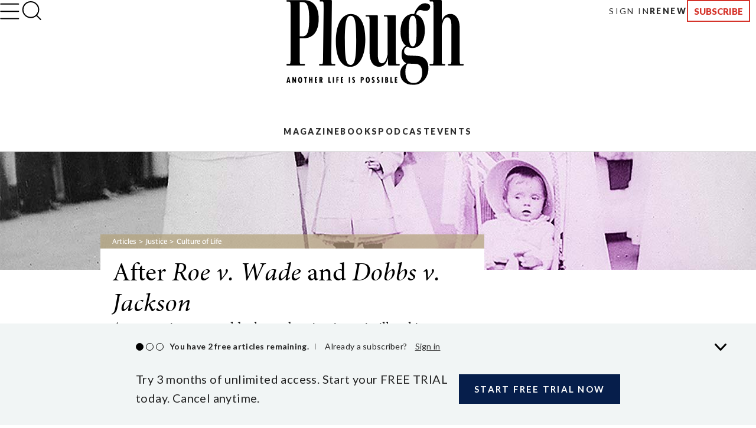

--- FILE ---
content_type: text/html; charset=utf-8
request_url: https://www.plough.com/en/topics/justice/culture-of-life/after-roe-v-wade-and-dobbs-v-jackson
body_size: 23621
content:
<!DOCTYPE html>
<html lang="en" dir="ltr" xml:lang="en" xmlns="http://www.w3.org/1999/xhtml">
<head>
    

    <title>After Roe v. Wade and Dobbs v. Jackson by Erika Bachiochi</title>
<script id="Cookiebot" src="https://consent.cookiebot.com/uc.js" data-cbid="ae9728a0-526a-4c23-acf9-f35cfeb91a7c" data-blockingmode="auto" type="text/javascript"></script>
<meta charset="UTF-8">
<meta http-equiv="x-ua-compatible" content="ie=edge">  
<meta name="viewport" content="width=device-width, initial-scale=1"/>
<link rel="alternate" type="application/rss+xml" title="New Articles and Ebooks from Plough" href="https://www.plough.com/en/Plough-RSS-Feed" />
<link rel="icon" href="/-/media/Images/Plough/Global/favicon.png" />
<link rel="apple-touch-icon" type="image/png" sizes="128x128" href="/-/media/Images/Plough/Global/appletouchicon.png"/>
<link rel="apple-touch-icon" type="image/png" sizes="128x128" href="/-/media/Images/Plough/Global/appletouchiconprecomposed.png"/>
<link href="//fast.fonts.net" rel="preconnect" crossorigin>

<meta name="apple-itunes-app" content="1555276343">
<meta property="og:site_name" content="Plough" />
<meta name="twitter:site" content="@PloughBooks"/>
<meta property="fb:app_id" content="1703041083294275" />
<meta property="fb:profile_id" content="159604364230321" />
<meta property="og:publisher" content="https://www.facebook.com/PloughPublishing" />
<meta property="article:author" content="https://www.facebook.com/PloughPublishing" />
<meta property="og:url" content="https://www.plough.com/en/topics/justice/culture-of-life/after-roe-v-wade-and-dobbs-v-jackson" />
<meta property="og:type" content="article" />
<meta property="og:title" content="After Roe v. Wade and Dobbs v. Jackson" />
<meta property="og:description" content="Erika Bachiochi, author of The Rights or Women, says that in a post-Roe world, where abortion is again illegal in many places, we should heed the wisdom of early women’s rights activists such as Susan B. Anthony and Elizabeth Cady Stanton." />
<meta property="og:image" content="https://www.plough.com/-/media/images/plough/article/2022/spring/bachiochi/womensmarchsocial.jpg?la=en" />
<meta name="twitter:card" content="summary"/>
<meta name="twitter:image" content="https://www.plough.com/-/media/images/plough/article/2022/spring/bachiochi/womensmarchsocial.jpg?la=en"/>
<meta name="twitter:card" content="summary_large_image"/>
<meta name="twitter:image" content="https://www.plough.com/-/media/images/plough/article/2022/spring/bachiochi/womensmarchsocial.jpg?la=en"/> 
<meta property="og:image:width" content="1200" />
<meta property="og:image:height" content="600" />


<!-- Hide the By Most Viewed sort option for search results -->
<style>
.product-browse__filters .filter__options ul li:nth-of-type(2) {
    display:none;
}
@media screen and (max-width: 767px){.p-link--larger {
    font-size: 11px!important;
}}
.share-options__title {display:none!important;}
@media screen and (max-width: 767px) {.sticky-header__share-menu__button {display:none!important;}}
</style>
<meta name="google-site-verification" content="Jl8YZMqIIC8VJgC56KA5a99PwjSP7tGawqXWc86HEhE" /><link rel="stylesheet" href="/_CSS/plough/_css/styles.css?version=4.0"/>
<link rel="stylesheet" href="/_CSS/Plough/_css/articles-styles.css?version=4.0"/>
<style>
.article p.article__paragraph--cap, .article p .article__paragraph--cap {
    line-height: normal;}
@media print{.p-header {display:none;}}
.article-footer-callout__author-heading {display:none};

</style>

<script src="/_js/plough/jquery-1.9.1.min.js"></script>
<style>
.article-pull-quote, .article p.pull-quote, .pull-quote {
    width:100%;
}
</style>
    <meta name="keywords" content="" />
    <meta name="description" content="Erika Bachiochi, author of The Rights or Women, says that in a post-Roe world, where abortion is again illegal in many places, we should heed the wisdom of early women’s rights activists such as Susan B. Anthony and Elizabeth Cady Stanton." />
        <link rel="amphtml" href="https://www.plough.com/en/topics/justice/culture-of-life/after-roe-v-wade-and-dobbs-v-jackson?layout=amp" />
    <meta data-context-id="F0A7DD8AB0F442F8B262727EC8996990" />

    
<meta name="VIcurrentDateTime" content="639053113499740161" />
<script type="text/javascript" src="/layouts/system/VisitorIdentification.js"></script>

    

<script type="text/javascript">
    var Plough = Plough || {};
    Plough.HeaderInfo = {"IsLoggedin":false,"GeoLocation":{"AreaCode":"N/A","BusinessName":"Amazon.com","City":"Columbus","Country":"US","Latitude":39.9625,"Longitude":-83.0061,"MetroCode":"535","PostalCode":"43215","Region":"OH","IpAddress":null},"IsInCountryWeSellTo":true,"IsSubscribed":false,"EmailSubscriptions":null,"SubscriptionProvider":null,"ServiceLevelDescription":null,"IsMember":false,"AccountStatus":null,"SubscriptionProviderId":null,"PostCode":null};
</script>

<script type="text/javascript">var appInsights=window.appInsights||function(config){function t(config){i[config]=function(){var t=arguments;i.queue.push(function(){i[config].apply(i,t)})}}var i={config:config},u=document,e=window,o="script",s="AuthenticatedUserContext",h="start",c="stop",l="Track",a=l+"Event",v=l+"Page",r,f;setTimeout(function(){var t=u.createElement(o);t.src=config.url||"https://js.monitor.azure.com/scripts/a/ai.0.js";u.getElementsByTagName(o)[0].parentNode.appendChild(t)});try{i.cookie=u.cookie}catch(y){}for(i.queue=[],r=["Event","Exception","Metric","PageView","Trace","Dependency"];r.length;)t("track"+r.pop());return t("set"+s),t("clear"+s),t(h+a),t(c+a),t(h+v),t(c+v),t("flush"),config.disableExceptionTracking||(r="onerror",t("_"+r),f=e[r],e[r]=function(config,t,u,e,o){var s=f&&f(config,t,u,e,o);return s!==!0&&i["_"+r](config,t,u,e,o),s}),i}({instrumentationKey:"f1cf5041-1fd1-4dbf-bc34-b93474b6368f",sdkExtension:"a"});window.appInsights=appInsights;appInsights.queue&&appInsights.queue.length===0&&appInsights.trackPageView();</script></head>
<body>
    


    


<!-- Matomo Tag Manager -->
<script>
var _mtm = window._mtm = window._mtm || [];
_mtm.push({'mtm.startTime': (new Date().getTime()), 'event': 'mtm.Start'});
var d=document, g=d.createElement('script'), s=d.getElementsByTagName('script')[0];
g.async=true; g.src='https://cdn.matomo.cloud/plough.matomo.cloud/container_5pSfyp32.js'; s.parentNode.insertBefore(g,s);
</script>
<!-- End Matomo Tag Manager -->
<!-- Global site tag (gtag.js) - Google Analytics -->
<script async src="https://www.googletagmanager.com/gtag/js?id=G-EJ01HJR9NY"></script>
<script>
  window.dataLayer = window.dataLayer || [];
  function gtag(){dataLayer.push(arguments);}
  gtag('js', new Date());

  gtag('config', 'G-EJ01HJR9NY');
</script>


<div class="nma-header__wrapper">
    <div class="nma-header">
            <a href="/en" class="nma-header__btn-img"><img src="/-/media/images/plough/global/new-logo/myaccountheaderlogo.png?la=en" alt="Plough"></a>
        <a href="#" class="nma-header__btn-open">
            <svg width="33" height="28" viewBox="0 0 33 28" fill="none" xmlns="http://www.w3.org/2000/svg">
                <path d="M31.3242 26.5098L1.32422 26.5098" stroke="black" stroke-width="2" stroke-linecap="round" stroke-linejoin="round" />
                <path d="M31.3242 14.1851L1.32422 14.1851" stroke="black" stroke-width="2" stroke-linecap="round" stroke-linejoin="round" />
                <path d="M31.3242 1.85986L1.32422 1.85986" stroke="black" stroke-width="2" stroke-linecap="round" stroke-linejoin="round" />
            </svg>
        </a>
        <span class="nma-header__name">My Account</span>
        <a href="/api/Plough/Login/logout" class="nma-btn nma-btn--primary nma-btn--outline">Sign Out</a>
    </div>

    <div class="nma-header__nav">
        <div class="nma-header__nav-header">
            <a href="#" class="nma-header__btn-close">
                <svg width="17" height="17" viewBox="0 0 17 17" fill="none" xmlns="http://www.w3.org/2000/svg">
                    <path d="M1.98779 1.59814L15.9878 15.0597" stroke="black" stroke-width="2" stroke-linecap="round" stroke-linejoin="round"></path>
                    <path d="M2.25708 15.3301L15.7186 1.33008" stroke="black" stroke-width="2" stroke-linecap="round" stroke-linejoin="round"></path>
                </svg>
            </a>

            <span class="nma-header__nav-name">My Account</span>
        </div>

        <div class="nma-header__nav-links">
            <ul>
                    <li><a href="/en" class="nma-link ">Home</a></li>
                    <li><a href="/en/account" class="nma-link ">My Account</a></li>
                    <li><a href="/en/account/subscription" class="nma-link ">Subscriptions</a></li>
                    <li><a href="/en/account/newsletters" class="nma-link ">Newsletters</a></li>
                    <li><a href="/en/account/orders" class="nma-link ">Orders</a></li>
                    <li><a href="/en/account/downloads" class="nma-link ">Downloads</a></li>
            </ul>
        </div>
    </div>
</div>

<div class="p-header-wrapper">
    <div class="p-header">
        <div class="p-header__container">
            <div class="p-header__hamburger-search-wrapper">
                <button class="p-header__hamburger">
                    <svg width="28" height="23" viewBox="0 0 28 23" fill="none" xmlns="http://www.w3.org/2000/svg">
                        <path d="M1.25 21.3335H26.75" stroke="black" stroke-width="1.5" stroke-linecap="round" stroke-linejoin="round"></path>
                        <path d="M1.25 11.4165H26.75" stroke="black" stroke-width="1.5" stroke-linecap="round" stroke-linejoin="round"></path>
                        <path d="M1.25 1.5H26.75" stroke="black" stroke-width="1.5" stroke-linecap="round" stroke-linejoin="round"></path>
                    </svg>
                    <svg width="27" height="19" viewBox="0 0 27 19" fill="none" xmlns="http://www.w3.org/2000/svg">
                        <path d="M25.3975 17.8833H1.05664" stroke="#3A3A3A" stroke-width="2" stroke-linecap="round" stroke-linejoin="round"></path>
                        <path d="M25.3975 12.4766H1.05664" stroke="#3A3A3A" stroke-width="2" stroke-linecap="round" stroke-linejoin="round"></path>
                        <path d="M25.3975 7.06641H1.05664" stroke="#3A3A3A" stroke-width="2" stroke-linecap="round" stroke-linejoin="round"></path>
                        <path d="M25.3975 1.65234H1.05664" stroke="#3A3A3A" stroke-width="2" stroke-linecap="round" stroke-linejoin="round"></path>
                    </svg>
                    <svg width="17" height="17" viewBox="0 0 17 17" fill="none" xmlns="http://www.w3.org/2000/svg">
                        <path d="M1.98779 1.59814L15.9878 15.0597" stroke="black" stroke-width="2" stroke-linecap="round" stroke-linejoin="round"></path>
                        <path d="M2.25708 15.3301L15.7186 1.33008" stroke="black" stroke-width="2" stroke-linecap="round" stroke-linejoin="round"></path>
                    </svg>
                    <svg width="33" height="28" viewBox="0 0 33 28" fill="none" xmlns="http://www.w3.org/2000/svg">
                        <path d="M31.3242 26.5098L1.32422 26.5098" stroke="black" stroke-width="2" stroke-linecap="round" stroke-linejoin="round" />
                        <path d="M31.3242 14.1851L1.32422 14.1851" stroke="black" stroke-width="2" stroke-linecap="round" stroke-linejoin="round" />
                        <path d="M31.3242 1.85986L1.32422 1.85986" stroke="black" stroke-width="2" stroke-linecap="round" stroke-linejoin="round" />
                    </svg>
                </button>
                <form action="/en/search-results" class="p-header__search-form" novalidate="novalidate">
                    <button type="button" class="p-header__search-form-expand-trigger">
                        <svg width="41" height="40" viewBox="0 0 41 40" fill="none" xmlns="http://www.w3.org/2000/svg">
                            <path d="M19.1107 31.6642C26.4745 31.6642 32.444 25.6947 32.444 18.3309C32.444 10.9671 26.4745 4.99756 19.1107 4.99756C11.7469 4.99756 5.77734 10.9671 5.77734 18.3309C5.77734 25.6947 11.7469 31.6642 19.1107 31.6642Z" stroke="black" stroke-width="2" stroke-linecap="round" stroke-linejoin="round"></path>
                            <path d="M35.7773 35L28.5273 27.75" stroke="black" stroke-width="2" stroke-linecap="round" stroke-linejoin="round"></path>
                        </svg>
                        <svg width="33" height="31" viewBox="0 0 33 31" fill="none" xmlns="http://www.w3.org/2000/svg">
                            <path d="M14.8748 24.5101C20.8495 24.5101 25.693 20.0046 25.693 14.4467C25.693 8.88885 20.8495 4.3833 14.8748 4.3833C8.9001 4.3833 4.05664 8.88885 4.05664 14.4467C4.05664 20.0046 8.9001 24.5101 14.8748 24.5101Z" stroke="black" stroke-width="2" stroke-linecap="round" stroke-linejoin="round"></path>
                            <path d="M28.398 27.0277L22.5156 21.5557" stroke="black" stroke-width="2" stroke-linecap="round" stroke-linejoin="round"></path>
                        </svg>
                    </button>
                    <div class="p-header__search-form-wrapper">
                        <input class="p-header__search-form-input" type="search" name="keyword" placeholder="Search Plough">
                        <button class="p-header__search-form-close" type="reset">
                            <svg width="13" height="13" viewBox="0 0 13 13" fill="none" xmlns="http://www.w3.org/2000/svg">
                                <path d="M1 1.21143L12 11.7883" stroke="black" stroke-width="1.29412" stroke-linecap="round" stroke-linejoin="round"></path>
                                <path d="M1.21094 12L11.7879 0.999999" stroke="black" stroke-width="1.29412" stroke-linecap="round" stroke-linejoin="round"></path>
                            </svg>
                        </button>
                    </div>
                </form>
            </div>
            <div class="p-header__logo-wrapper">

                <a href="/en" class="p-header__logo-link">
                    <!-- Mobile -->
                    <img src="/-/media/images/plough/global/new-logo/english/ploughmobile.svg?la=en&amp;la=en&amp;h=63&amp;w=111&amp;hash=205D14A66D406A337065738838DE6391" alt="228x129BlackWordmarkTaglinefullwidth" />
                    <!-- sticky -->
                    <img src="/-/media/images/plough/global/new-logo/english/ploughmobilesticky.svg?la=en&amp;la=en&amp;h=33&amp;w=70&amp;hash=FE6941080543C317EED641DA1842F792" alt="139x66BlackWordmark" />
                    <!-- Desktop -->
                    <img src="/-/media/images/plough/global/new-logo/english/ploughdesktop.svg?la=en&amp;la=en&amp;h=106&amp;w=221&amp;hash=C24696525B6839DC1D707B869ADB42C1" alt="441x212BlackWordMarkTagline" />
                    <!-- Desktop when sticky -->
                    <img src="/-/media/images/plough/global/new-logo/english/ploughdesktopsticky.svg?la=en&amp;la=en&amp;h=53&amp;w=110&amp;hash=39D40F19CB54FB07B1C12460BDF57F65" alt="220x106BlackWordmark" />
                </a>
            </div>
            <div class="p-header__utility-nav-cart-wrapper">
                <div class="p-header__cart">
                    <button class="p-header__cart-display-trigger">
                        <svg width="26" height="25" viewBox="0 0 26 25" fill="none" xmlns="http://www.w3.org/2000/svg">
                            <path d="M21.8647 24.0609C22.4712 24.0609 22.9629 23.5693 22.9629 22.9628C22.9629 22.3563 22.4712 21.8646 21.8647 21.8646C21.2582 21.8646 20.7666 22.3563 20.7666 22.9628C20.7666 23.5693 21.2582 24.0609 21.8647 24.0609Z" stroke="black" stroke-width="1.38713" stroke-linecap="round" stroke-linejoin="round" />
                            <path d="M9.78485 24.0609C10.3913 24.0609 10.883 23.5693 10.883 22.9628C10.883 22.3563 10.3913 21.8646 9.78485 21.8646C9.17836 21.8646 8.68671 22.3563 8.68671 22.9628C8.68671 23.5693 9.17836 24.0609 9.78485 24.0609Z" stroke="black" stroke-width="1.38713" stroke-linecap="round" stroke-linejoin="round" />
                            <path d="M1 1H5.39259L8.33563 15.7042C8.43605 16.2098 8.7111 16.6639 9.11262 16.9872C9.51415 17.3104 10.0166 17.4821 10.5319 17.4722H21.2059C21.7213 17.4821 22.2237 17.3104 22.6252 16.9872C23.0268 16.6639 23.3018 16.2098 23.4022 15.7042L25.1593 6.49074H6.49074" stroke="black" stroke-width="1.38713" stroke-linecap="round" stroke-linejoin="round" />
                        </svg>
                        <svg width="11" height="6" viewBox="0 0 11 6" fill="none" xmlns="http://www.w3.org/2000/svg">
                            <path d="M1.51591 0.999023L5.67732 5.16043L9.83872 0.999023" stroke="black" stroke-width="1.38713" stroke-linecap="round" stroke-linejoin="round" />
                        </svg>
                        <span class="p-header__cart-count"></span>
                    </button>
                    <div class="cart-items-content p-header__cart-content">
                        <ul class="cart-items p-cart__list"></ul>

                        <script id="cart-items-template" type="text/template">
                            <li class="p-cart__item">
                                <a href="{url}" class="p-cart__link">
                                    <img class="p-cart__image" alt="{alt_name}" src="{image}">
                                    <div class="p-cart__details">
                                        <h3 class="p-cart__title">{name}</h3>
                                        <p class="p-cart__category-quantity">{category}<br />QTY: {quantity}</p>
                                    </div>
                                    <span class="p-cart__price">{currency_symbol}{price}</span>
                                </a>
                            </li>
                        </script>

                        <a class="p-cart__view-cart-link" href="//plough.foxycart.com/cart?cart=view">View Cart</a>
                        <p class="p-cart__subtotal">Subtotal&#58; &dollar;<span data-fc-id="minicart-order-total"></span></p>
                        <a class="p-cart__link-button p-button" href="//plough.foxycart.com/checkout">Checkout</a>
                    </div>
                </div>
                <ul class="p-header__utility-nav">
                            <li class="p-header__utility-nav-item">
                                <a href="/en/login?returnUrl=/en/topics/justice/culture-of-life/after-roe-v-wade-and-dobbs-v-jackson" class="p-header__utility-nav-link p-link">Sign In</a>
                            </li>

                        <li class="p-header__utility-nav-item">
                            <a href="https://subscribe.plough.com/flex/pph/renmyac/" class="p-header__utility-nav-link p-link p-link--bold">Renew</a>
                        </li>

                                <li class="p-header__utility-nav-item">
                                    <a href="/en/subscriptions" class="p-header__utility-nav-link p-button">Subscribe</a>
                                </li>
                </ul>
            </div>
            <div class="p-header__primary-nav-search-wrapper">
                <form action="/en/search-results" class="p-header__search-form" novalidate="novalidate">
                    <button type="button" class="p-header__search-form-expand-trigger">
                        <svg width="41" height="40" viewBox="0 0 41 40" fill="none" xmlns="http://www.w3.org/2000/svg">
                            <path d="M19.1107 31.6642C26.4745 31.6642 32.444 25.6947 32.444 18.3309C32.444 10.9671 26.4745 4.99756 19.1107 4.99756C11.7469 4.99756 5.77734 10.9671 5.77734 18.3309C5.77734 25.6947 11.7469 31.6642 19.1107 31.6642Z" stroke="black" stroke-width="2" stroke-linecap="round" stroke-linejoin="round"></path>
                            <path d="M35.7773 35L28.5273 27.75" stroke="black" stroke-width="2" stroke-linecap="round" stroke-linejoin="round"></path>
                        </svg>
                        <svg width="21" height="21" viewBox="0 0 21 21" fill="none" xmlns="http://www.w3.org/2000/svg">
                            <path d="M9.58561 16.7835C13.2675 16.7835 16.2523 13.7988 16.2523 10.1169C16.2523 6.43496 13.2675 3.4502 9.58561 3.4502C5.90371 3.4502 2.91895 6.43496 2.91895 10.1169C2.91895 13.7988 5.90371 16.7835 9.58561 16.7835Z" stroke="black" stroke-width="2" stroke-linecap="round" stroke-linejoin="round"></path>
                            <path d="M17.9189 18.4502L14.2939 14.8252" stroke="black" stroke-width="2" stroke-linecap="round" stroke-linejoin="round"></path>
                        </svg>
                    </button>
                    <div class="p-header__search-form-wrapper">
                        <input class="p-header__search-form-input" type="search" name="keyword" placeholder="Search Plough">
                        <button class="p-header__search-form-close" type="reset">
                            <svg width="13" height="13" viewBox="0 0 13 13" fill="none" xmlns="http://www.w3.org/2000/svg">
                                <path d="M1 1.21143L12 11.7883" stroke="black" stroke-width="1.29412" stroke-linecap="round" stroke-linejoin="round"></path>
                                <path d="M1.21094 12L11.7879 0.999999" stroke="black" stroke-width="1.29412" stroke-linecap="round" stroke-linejoin="round"></path>
                            </svg>
                        </button>
                    </div>
                </form>
                <ul class="p-header__primary-nav">
                                <li class="p-header__primary-nav-item">
                                    <a href="/en/subscriptions/quarterly" class="p-header__primary-nav-link p-link p-link--bold p-link--larger">Magazine</a>
                                </li>
                                <li class="p-header__primary-nav-item">
                                    <a href="/en/books" class="p-header__primary-nav-link p-link p-link--bold p-link--larger">Books</a>
                                </li>
                                <li class="p-header__primary-nav-item">
                                    <a href="/en/podcast" class="p-header__primary-nav-link p-link p-link--bold p-link--larger">Podcast</a>
                                </li>
                                <li class="p-header__primary-nav-item">
                                    <a href="/en/events" class="p-header__primary-nav-link p-link p-link--bold p-link--larger">Events</a>
                                </li>
                </ul>
            </div>
            <div class="p-header__links-wrapper">
                                <ul class="p-header__links-col">

                                        <li class="p-header__links-item">
                                            <a href="/en/articles" class="p-header__link">Latest</a>
                                        </li>
                                        <li class="p-header__links-item">
                                            <a href="/en/topics/culture?browse=1&amp;includeArticles=1" class="p-header__link">Books &amp; Culture</a>
                                        </li>
                                        <li class="p-header__links-item">
                                            <a href="/en/topics/community/education?browse=1&amp;includeArticles=1" class="p-header__link">Education</a>
                                        </li>
                                        <li class="p-header__links-item">
                                            <a href="/en/topics/life?browse=1&amp;includeArticles=1" class="p-header__link">The Good Life</a>
                                        </li>

                                </ul>
                                <ul class="p-header__links-col">

                                        <li class="p-header__links-item">
                                            <a href="/en/topics/faith?browse=1&amp;includeArticles=1" class="p-header__link">Faith &amp; Spirituality</a>
                                        </li>
                                        <li class="p-header__links-item">
                                            <a href="/en/topics/life/technology?browse=1&amp;includeArticles=1" class="p-header__link">Technology</a>
                                        </li>
                                        <li class="p-header__links-item">
                                            <a href="/en/topics/justice/environment?browse=1&amp;includeArticles=1" class="p-header__link">Nature &amp; Environment</a>
                                        </li>
                                        <li class="p-header__links-item">
                                            <a href="/en/topics/justice/sustainable-living?browse=1&amp;includeArticles=1" class="p-header__link">Food and Farming</a>
                                        </li>

                                </ul>
                                <ul class="p-header__links-col">

                                        <li class="p-header__links-item">
                                            <a href="/en/topics/justice/politics?browse=1&amp;includeArticles=1" class="p-header__link">Politics</a>
                                        </li>
                                        <li class="p-header__links-item">
                                            <a href="/en/topics/community/intentional-community?browse=1&amp;includeArticles=1" class="p-header__link">Life in Community</a>
                                        </li>
                                        <li class="p-header__links-item">
                                            <a href="/en/topics/life/parenting?browse=1&amp;includeArticles=1" class="p-header__link">Family &amp; Parenting</a>
                                        </li>
                                        <li class="p-header__links-item">
                                            <a href="/en/all-topics" class="p-header__link">All Topics</a>
                                        </li>

                                </ul>
                                <ul class="p-header__links-col">

                                        <li class="p-header__links-item">
                                            <a href="/en/subscriptions/weekly" class="p-header__link">Email Signup</a>
                                        </li>
                                        <li class="p-header__links-item">
                                            <a href="/en/events" class="p-header__link">Events</a>
                                        </li>
                                        <li class="p-header__links-item">
                                            <a href="/en/authors" class="p-header__link">Contributors</a>
                                        </li>
                                        <li class="p-header__links-item">
                                            <a href="/en/about-us" class="p-header__link">About Us</a>
                                        </li>

                                </ul>
                                <div class="p-header__links-col">
                                        <a href="/en/subscriptions/quarterly/2026/winter-2026-issue-46" class="p-header__issue">
                                            <strong class="p-header__title">Current Issue</strong>
                                                <img class="p-header__issue-image" src="/-/media/images/plough/quarterly/2026/46beauty/46cover/46frontcover2.jpg?la=en" alt="46FrontCover">
                                        </a>

                                </div>
                                <ul class="p-header__links-col">

                                        <li class="p-header__links-item">
                                            <a href="/en/subscriptions/quarterly/back-issues" class="p-header__link">Back Issues</a>
                                        </li>
                                        <li class="p-header__links-item">
                                            <a href="https://ssl.drgnetwork.com/pph/cs/login" class="p-header__link">Customer Service</a>
                                        </li>
                                        <li class="p-header__links-item">
                                            <a href="/en/subscriptions" class="p-header__link">Subscription Options</a>
                                        </li>
                                        <li class="p-header__links-item">
                                            <a href="https://subscribe.plough.com/flex/pph/ygdna/?altkey=ygvna" class="p-header__link p-header__link--secondary">Give a Gift</a>
                                        </li>

                                </ul>
            </div>
        </div>
    </div>
</div>


    
    <div class="article ">
        







        <div class="article_hero-container">
        <div style="background-color:#707070 ;" class="hero wide-image center-align no-gradient hero--mini ">
            
            

            
            <figure>
                <span>
                    <s></s>
                    <picture>
                        <!--[if IE 9]><video style="display: none;"><![endif]-->
                            <source media="(max-width: 320px)" srcset="/-/media/images/plough/article/2022/spring/bachiochi/womensmarch200hero.jpg?h=200&amp;la=en&amp;sc=1&amp;w=320&amp;usecustomfunctions=1&amp;cropx=740&amp;cropy=0">
                            <source media="(max-width: 640px)" srcset="/-/media/images/plough/article/2022/spring/bachiochi/womensmarch200hero.jpg?h=200&amp;la=en&amp;sc=1&amp;w=640&amp;usecustomfunctions=1&amp;cropx=580&amp;cropy=0">
                        <!--[if IE 9]></video><![endif]-->
                        <img src="/-/media/images/plough/article/2022/spring/bachiochi/womensmarch200hero.jpg?la=en" alt="women lining up for parade; woman in front leading with baby and carriage, Suffrage parade, New York City, May 4, 1912">
                    </picture>
                </span>
            </figure>
            
            <div class="hero-inner">
                <div class="container">
                </div>
            </div>
        </div>
        </div>



    <header class="article-heading">
        <div>
            

<div class="breadcrumb">

	                    <a class="home" href="/en/articles">Articles</a>
	                    <a class="" href="/en/topics/justice">Justice</a>
	                    <a class="parent" href="/en/topics/justice/culture-of-life">Culture of Life</a>
            </div>
      <a id="page-content"></a>


            <div class="article-heading__wrapper">
                <h1 class="article-heading__heading">After <em>Roe v. Wade</em> and <em>Dobbs v. Jackson</em></h1>
                <h2 class="article-heading__sub-heading">As we navigate a world where abortion is again illegal in many places, we should heed the wisdom of early women’s rights activists.</h2>
                    <h4 class="article-heading__author-heading">By <a href="/en/authors/b/erika-bachiochi">Erika Bachiochi</a></h4>
                <h6 class="article-heading__posteddate">June 25, 2022</h6>
                    <p class="article-heading__available-languages">
                        Available languages:
<a href="/es/temas/justicia/cultura-de-la-vida/after-roe-v-wade-and-dobbs-v-jackson" >Espa&#241;ol</a>                     </p>

            </div>
        </div>
    </header>




    <div class="sticky-header__pull-up"></div>
    <div id="overlay" class="modal-overlay"></div>
    <div class="sticky-header__not-sticky">
        <div>
            <div>
                <div class="sticky-header__share-icons">
                    
                </div>
                <a class="sticky-header__comments-counter" data-modal-button="#comments">
                    <span class="comments-counter">
                        <span class="comments-counter__count">6</span>
                        <span class="comments-counter__text">Comments</span>
                    </span>
                </a>
            </div>
        </div>
    </div>
    <div class="sticky-header">
        <div>
            <div>
                <a data-modal-button="#in-this-article" class="sticky-header__in-this-article">
                    <span class="label">In This Article</span>
                    <span class="mobile-label">Article</span>
                </a>
                <div class="sticky-header__share-menu">
                    <a class="sticky-header__share-menu__button" data-modal-button="#share">
                        Share
                    </a>
                    <div id="share" data-modal="" data-modal-overlay="#overlay" class="sticky-header__share-icons">
                        
                    </div>
                </div>
                
                <a class="sticky-header__comments-counter" data-modal-button="#comments">
                    <span class="comments-counter">
                        <span class="comments-counter__count">6</span>
                        <span class="comments-counter__text">Comments</span>
                    </span>
                </a>
            </div>
        </div>
    </div>
    <div id="in-this-article" data-modal="" data-modal-overlay="#overlay" class="sticky-header-in-this-article">
        <div class="shrink-wrap-panel">
            <div>
                <div class="content-wrapper in-this-article">
                    <div class="jump-nav jump-nav--modal" data-jump-show-when="Any">
                    </div>
                        <hr class="in-this-article__rule">
                        <a class="in-this-article__article-link" href="/en/topics/life/relationships/my-childhood-friend-renee-good">
                            <span class="in-this-article__heading"><em>Next Article&#58; </em>My Childhood Friend, Renee Good</span>
                            <span class="in-this-article__call-to-action">Read</span>
                        </a>
                </div>
            </div>
        </div>
    </div>
    <script type="text/javascript">
        $(function () {
        });

    </script>









<div id="comments" data-modal="" data-modal-overlay="#overlay" class="sticky-header-comments">
	<div class="full-height-panel"><div>
		
		<a class="sticky-header__comments-counter modal-active" data-modal-button="#comments">
	    	<span class="comments-counter">
	        	<span class="comments-counter__count">6</span>
	     		<span class="comments-counter__text">Comments</span>
	    	</span>
		</a>
		<div class="comments">
			<div class="comments__top" data-modal-visible-content="">
				<div class="comments__top__row">
					<div class="comments__top__comments-counter">
				    	<span class="comments-counter comments-counter--dull">
				        	<span class="comments-counter__count">6</span>
				     		<span class="comments-counter__text">Comments</span>
				    	</span>
			    	</div>
					<div class="comments__top__comment-jumper">
						<a class="comments__post-comment-jumper" href="#comments-top">Post a Comment</a>
			    	</div>
					<div class="comments__top__close-button">
						<button class="comments__close-button" data-modal-close="" type="button">Close</button>
					</div>
				</div>
			</div>
			<div class="scroll-wrapper" data-modal-visible-content="">
				<a id="comments-top" class="comments__jump-anchor"></a>

			

	            <ul class="comments__comment-list">
                    






<script src="https://www.google.com/recaptcha/api.js?render=6LdLurMUAAAAAI6--qkDATbZ_Fix9vQ7WyqNzi39"></script>
<script>
    grecaptcha.ready(function () {
        grecaptcha.execute('6LdLurMUAAAAAI6--qkDATbZ_Fix9vQ7WyqNzi39', { action: location.pathname.replace(/-/g, '_') }).then(function (token) {

            $.ajax({
                url: '/api/Plough/ReCaptcha/VerifyV3',
                data: {
                   // __RequestVerificationToken: $('input[name="__RequestVerificationToken"]').val(),
                    token: token
                },
                type: "POST",
                beforeSend: function () {
                },
                complete: function () {
                },
                error: function (jqXHR, textStatus, errorThrown) {
                },
                success: function (data, textStatus, jqXHR) {
                }
            });
        });
    });
</script>


<form action="/api/Plough/Comment/SubmitComment" class="comments_comment-form" method="post"><label for="CommentText">Comment</label><textarea class="comments__comment-body" cols="20" data-val="true" data-val-regex="Please edit your comment, we do not allow links in comments." data-val-regex-pattern="^(?![\s\S]*(https?://|&lt;|>))[\s\S]*$" data-val-required="Please enter your comment" id="CommentText" name="CommentText" rows="2">
</textarea><span class="field-validation-valid" data-valmsg-for="CommentText" data-valmsg-replace="true"></span><input data-val="true" data-val-regex="If you are a human visitor, don&#39;t fill this field in." data-val-regex-pattern="^$" id="gotcha" name="gotcha" style="display:none;" type="text" value="" /><input name="__RequestVerificationToken" type="hidden" value="se9tgYBf13MB5j2Xf9zxO6tLQvoypwrdJrDgtMb_c9JygKw-uEDyJNI47fidWwUwt-M8YomFHuIjCnAkMVuPWB8MzkY1" /><input id="ParentId" name="ParentId" type="hidden" value="{F0A7DD8A-B0F4-42F8-B262-727EC8996990}" />        <div >

            <label for="Name">Name</label>
            <input data-val="true" data-val-required="This field is required" id="Name" name="Name" type="text" value="" />
            <span class="field-validation-valid" data-valmsg-for="Name" data-valmsg-replace="true"></span>

            <label for="Email">Email</label>
            <input data-val="true" data-val-email="Please check to see if your email is correct" data-val-required="This field is required" id="Email" name="Email" type="text" value="" />
            <span class="field-validation-valid" data-valmsg-for="Email" data-valmsg-replace="true"></span>

        </div>
            <div class="g-recaptcha"
                 data-sitekey="6LdeurMUAAAAAMLCb3i_ilwjnSfBEN_Q22qvWy7B"
                 data-callback="onComplete">
            </div>
            <a class="comments__post-link link-button" disabled=disabled data-loading-text="Submitting">Submit</a>
</form>    <div class="comments comments__preview" style="display:none;"></div>
    <div class="comments comments__success-message" style="display:none;"></div>


    <script src="https://www.google.com/recaptcha/api.js" async defer></script>
    <script>
        function onComplete(token) {
            jQuery.ajax({
                url: '/api/Plough/ReCaptcha/VerifyV2',
                data: {
                    __RequestVerificationToken: jQuery('input[name="__RequestVerificationToken"]').val(),
                    token: token
                },
                type: "POST",
                beforeSend: function () {
                },
                complete: function () {
                },
                error: function (jqXHR, textStatus, errorThrown) {
                },
                success: function (data, textStatus, jqXHR) {
                    if (data.success) {
                        jQuery('.comments__post-link.link-button').removeAttr('disabled');
                    }
                }
            });
        }
    </script>

<script type="text/javascript">

    jQuery(function ($) {

        var comment = Plough.ReadCookie("_comment");
        if (comment && comment.length) {
            $("textarea#CommentText").val(comment);
            Plough.CreateCookie("_comment", "", 1, true);
        }

        $('.register-link').click(function (e) {
            e.preventDefault();
            Plough.CreateCookie("_comment", $("textarea#CommentText").val(), 1, true);
            window.location = Plough.ReplaceQueryStringParameter($(this).attr('href'), "returnUrl", window.location.pathname);
        });
        $('.comments__post-link').click(function (e) {
            e.preventDefault();
            var form = $(this).closest('form');
            var postLink = form.find(".comments__post-link");
            var loader = $.loader(postLink);
            if (postLink.is('[disabled=disabled]')) {
                return;
            }
            if (form && form.valid() && loader.ready()) {
                if ($('#login-section').length) {
                    form.hide();
                    form.parent().find('#login-section').show();
                    form.parent().find('.comments__preview').html(form.find("textarea#CommentText").val().split("\n").join("<br />")).show();
                } else {
                    $.ajax({
                        url: form.attr('action'),
                        type: "POST",
                        data: form.serialize(),
                        beforeSend: function () {
                            loader.begin(loader.settings.target.attr('data-loading-text'));
                        },
                        complete: function () {
                        },
                        error: function (jqXHR, textStatus, errorThrown) {
                            loader.error();
                            var data = jqXHR.responseText;
                            try {
                                data = JSON.parse(jqXHR.responseText);
                            } catch (e) {
                            }
                            if (data && !data.Success && data.Message) {
                                $.AlertModal(data.Message);
                            } else {
                                $.AlertModal(jqXHR.responseText);
                            }
                        },
                        success: function (data, textStatus, jqXHR) {
                            loader.success();
                            SetData(data, form);
                        }
                    });
                }
            }
        });
        SetData = function (data, form) {
            if (data.Success) {
                form.hide();
                $('.comments__success-message').html(data.Message).show();
                $('.comments__preview').html("").hide();
                $('#login-section').hide();
            } else if (!data.Success && data.Message) {
                $.AlertModal(data.Message);
                //$('.comments__error-message').html(data.Message).show();
            }

        };
        $('.login__form').submit(function (e) {
            e.preventDefault();
            var form = $(this);//.closest('form');
            var loader = $.loader(form.find('button[type="submit"]'));
            if (form && form.valid() && loader.ready()) {
                $.ajax({
                    url: form.attr('action'),
                    type: "POST",
                    data: form.add($('.comments__comment-body').closest('form')).serialize(),
                    beforeSend: function () {
                        loader.begin(loader.settings.target.attr('data-loading-text'));
                    },
                    complete: function () {
                    },
                    error: function (jqXHR, textStatus, errorThrown) {
                        loader.error();
                        var data = {};
                        try {
                            data = JSON.parse(jqXHR.responseText);
                        } catch (e) {

                        }

                        if (data && !data.Success && data.Message)
                            $.AlertModal(data.Message);
                        else
                            $.AlertModal(jqXHR.responseText);
                    },
                    success: function (data, textStatus, jqXHR) {
                        loader.success();

                        if (form.find('input#remember[type="checkbox"]').is(':checked')) {
                            Plough.CreateCookie("_loginEmail", form.find('input#Email').val());
                        }
                        else {
                            Plough.CreateCookie("_loginEmail", "");
                        }
                        Plough.GetHeaderInfo();

                        SetData(data, form);
                    }
                });
            }
        });

    });


</script>

                            <li class="comment">
			                    <h4 class="comment__author-heading"> Jason Wood</h4>
			                    <time class="comment__post-date" datetime="2022-07-25">July 25, 2022</time>
			                    <div class="comment__content">
				                    <p>Friends, I am tired. I am tired of liberal outrage and conservative presumption, of self-righteous political postures of whatever stripe. I am tired of the progressive delusion that every modern social change is necessarily for the better, and the conservative myth that somewhere in the shrouds of time lies a golden age to which we can return. I am tired of moral discourse that values certain lives to the exclusion of others. I am tired of the well-being of women and unborn children being pitted against one another. And I ache for another way.
 
Erika Bachiochi describes the women’s right movement in a day when many of the rights they fought for were unthinkable. What if we could create a world where abortion was the thing that was unthinkable? If every prospective mother had a robust community of spiritual, material, and emotional support, enabling her to bring a life into the world? If everyone had access to adequate childcare and healthcare? If everyone practiced responsible, respectful sexual behaviour within the bounds of covenant love? If every human life was valued, not for its genetics, prospective health, race, religion, colour, gender, or ability – but simply for coming into being as the gracious act of a loving Creator? Could we, in our sin-scarred world, find the capacity to listen, grieve, and walk alongside every anxious, terrified mother with harrowing, heart-breaking compassion - while remaining committed to life’s intrinsic value?
 
I don’t know if it’s possible. Certainly not on our own strength. And certainly not by any political movement alone, whether left or right. We actually have to become a different sort of people – people who value differently, love more deeply, practice hospitality and compassion and truth-telling more courageously. We have to take up our cross, entering into the suffering of the afflicted and afraid, being willing to entangle our lives with their well-being. Many times, perhaps, that means we will have nothing to offer but our own committed presence and a broken heart. And though this too may break our hearts, it is enough.</p>
			                    </div>
		                    </li>
                            <li class="comment">
			                    <h4 class="comment__author-heading">Stephen Waller</h4>
			                    <time class="comment__post-date" datetime="2022-06-29">June 29, 2022</time>
			                    <div class="comment__content">
				                    <p>Abortions are now illegal in several states, in some cases with no exceptions for rape or incest, yet the "affirmative measures" the author would like to see included in the bills that restrict abortion were never there before and are not there now. This is not the "best-case scenario" the author envisions, yet it is the entirely foreseeable outcome the pro-life movement has been pushing for. Is this really the pro-life, pro-woman path? Whatever their good intentions, will pro-life advocates accept responsibility for the real-world outcome?</p>
			                    </div>
		                    </li>
                            <li class="comment">
			                    <h4 class="comment__author-heading">Henry Dredger</h4>
			                    <time class="comment__post-date" datetime="2022-06-27">June 27, 2022</time>
			                    <div class="comment__content">
				                    <p>When individuals fight, and one of them pushes a pregnant woman and a miscarriage results, but no other damage ensues, the one responsible shall be fined according as the woman’s husband may exact, the payment to be based on reckoning. But if other damage ensues, the penalty shall be life for life, eye for eye, tooth for tooth, hand for hand, foot for foot, burn for burn, wound for wound, bruise for bruise. (Exodus 21:22–25)

Of course, our Holy Bible is “Pro-Life” there is no dispute any reasonable person would make otherwise.  However, this passage should be carefully studied and its logical meaning expanded to resolve medical procedures in question to protect a mother’s life.  We now have lifesaving measures available in the 21st Century not available in the Bronze Age.</p>
			                    </div>
		                    </li>
                            <li class="comment">
			                    <h4 class="comment__author-heading"> Suzanne Gibson</h4>
			                    <time class="comment__post-date" datetime="2022-06-26">June 26, 2022</time>
			                    <div class="comment__content">
				                    <p>This is perhaps the most thoughtful, balanced article on how people have thought about abortion for nearly 200 years. I am personally against abortion; however, I am also for a woman’s right to choose. Perhaps we are fighting the wrong fight: instead of pushing the politicized agenda, we need to all work toward a just world by insuring that all women have access to the resources to attain financial and physical security in which to lovingly support their children. Of course, the attitudes of men who look at women as property to do their bidding must also change, and that, to me, is the largest problem. Lord, have mercy on us all!</p>
			                    </div>
		                    </li>
                            <li class="comment">
			                    <h4 class="comment__author-heading"> Brian Dolge</h4>
			                    <time class="comment__post-date" datetime="2022-05-27">May 27, 2022</time>
			                    <div class="comment__content">
				                    <p>I appreciate your sincerity, but I find it impossible to believe that a movement that has failed for 40 years to prove that it was truly "Pro-life" by following the path you are advocating is suddenly going to "see the light" and embrace the true implications of that term. I truly hope to be proven wrong.</p>
			                    </div>
		                    </li>
                            <li class="comment">
			                    <h4 class="comment__author-heading">Amanda C Bird</h4>
			                    <time class="comment__post-date" datetime="2022-05-20">May 20, 2022</time>
			                    <div class="comment__content">
				                    <p>Thank you so much for this incisive commentary on women's choices, historically and in the present. </p>
			                    </div>
		                    </li>
	            </ul>
			</div>
		</div>
	</div></div>
</div>
<div class="sticky-header__margin-catcher"></div>




<span class="">




        <div class="article__row ">
            <div>
<p class="article__paragraph--cap"><span class="small-caps">In 1869 the <em>Revolution</em>,</span> the women&rsquo;s rights newspaper founded by Susan B. Anthony and Elizabeth Cady Stanton, published an editorial on the unusual actions of Dr. Charlotte Lozier. Dr. Lozier had caused the arrest of Andrew Moran, a man who had traveled from South Carolina to her medical office in New York City, seeking to procure from her an abortion for a young woman carrying his child. &ldquo;The Dr. assured him that he had come to the wrong place for any such shameful, revolting, unnatural and unlawful purpose,&rdquo; the editorial explained. Becoming angry, Moran grew abusive, and Dr. Lozier, twenty-two years old at the time, had him arrested. Excerpting from another newspaper, the <em>Revolution</em> reported, Lozier &ldquo;insists that as the commission of a crime is not one of the functions of the medical profession, a person who asks a physician to commit the crime of ante-natal infanticide can no more be considered his patient than one who asks him to poison his wife.&rdquo;</p>
<p>Moran had knocked on the wrong city door that day. Madame Restell, a well-known New York abortionist, would have happily obliged his request. Restell was at that time one of at least two hundred abortionists working in New York City alone, a <em>New York Times</em> article estimated in 1871. The <em>Revolution</em> editorial sought to &ldquo;expose Restellism,&rdquo; the term given Restell&rsquo;s immensely profitable but unlawful line of work. Indeed, Elizabeth Blackwell, the first woman licensed to practice medicine in the United States, lamented Restell&rsquo;s reputation as a &ldquo;female physician,&rdquo; a description that, Blackwell later wrote in her autobiography, &ldquo;exclusively applied at that time to those women who carried out her vile occupation.&rdquo; Restell&rsquo;s practice, according to Blackwell, was an &ldquo;utter degradation of what might and should become a noble profession for women.&rdquo; The thousand-year-old Hippocratic Oath still included the duty not to give &ldquo;a woman a pessary to produce abortion,&rdquo; after all.</p>
<p>Like the doctors of the American Medical Association (AMA) who successfully lobbied in the mid-nineteenth century for the passage of statutes protective of unborn human beings&nbsp;&ndash; in an effort to enhance common law protections in light of contemporary advances in embryology&nbsp;&ndash; women&rsquo;s rights advocates also regarded abortion as &ldquo;the unwarrantable destruction of human life.&rdquo; But these women were unconvinced that abortion prohibitions, <em>on their own</em>, would alter the circumstances that caused desperate women to abort. Matilda Gage, a leading women&rsquo;s rights advocate, captured the sentiment well: &ldquo;Much as I deplore the horrible crime of child-murder, I cannot believe&nbsp;&hellip; that such a law would have the desired effect. It seems to me to be only mowing off the top of the noxious weed, while the root remains. We want <em>prevention</em>, not merely punishment. We must reach the <em>root</em> of the evil, and destroy it.&rdquo;</p>
<div class="image-captionbox"><img height="400" alt="women lining up for parade; woman in front leading with baby and carriage, Suffrage parade, New York City, May 4, 1912" width="600" src="/-/media/images/plough/article/2022/spring/bachiochi/womensmarchembed.jpg?la=en" />
<p class="imgcaption">Youngest parader in New York City suffragist parade, New York City, May 4, 1912 <span class="smalltext">Color added.</span></p>
</div>
<p>A century later, the criminal law that Lozier was asked to break was struck down as an impingement of women&rsquo;s constitutional &ldquo;liberty&rdquo; in <em>Roe v. Wade</em>. Abortion not only became constitutionally protected throughout pregnancy in the United States beginning in 1973; abortion rights also took their place as the central plank of the modern-day feminist movement. That practice Drs. Lozier and Blackwell viewed as antithetical to&nbsp;&ndash; a &ldquo;degradation&rdquo; of&nbsp;&ndash; the medical profession has become understood by many as a basic aspect of health care today.</p>
<p>If the Supreme Court overturns <em>Roe </em>this term, it will reinstate states&rsquo; authority to pass laws protective of unborn human beings. As pro-life advocates and legislators consider how they ought to proceed in the post-<em>Roe</em> era, they should heed the wisdom of the early feminists who, as champions of both women and their dependent children, understood the power&nbsp;&ndash; and limits&nbsp;&ndash; of the law to effect real change.</p>
<h3 class="article__subhead jump-title">The Elevation of Women</h3>
<p>The nineteenth-century women&rsquo;s rights advocates&nbsp;&ndash; better known to us as the suffragists&nbsp;&ndash; had nearly all cut their teeth on slavery abolition work before turning their attention to women&rsquo;s unequal status in marriage and in society. These women grounded their own rights claims at Seneca Falls in 1848 on the &ldquo;law of nature&nbsp;&hellip; dictated by God himself.&rdquo; Their Declaration of Sentiments and Resolutions argued that &ldquo;being invested by the Creator with the same capabilities and same consciousness of responsibility for their exercise&rdquo; as men, women ought to enjoy equal marital, civil, and political rights.</p>
<p>These views about law extended to their belief about the unlawfulness of abortion, and the rights and duties involved. While they, like feminists today, argued for agency over their reproductive lives&nbsp;&ndash; the right of the woman, in Sarah Grimk&eacute;&rsquo;s words, &ldquo;to decide when she shall become a mother&rdquo;&nbsp;&ndash; they were, without known exception, opposed to abortion. Victoria Woodhull, the first woman to run for president and testify before Congress, and an ardent advocate of constitutional equality for women, wrote in 1870&nbsp;&ndash; just two years after the ratification of the Fourteenth Amendment&nbsp;&ndash; that children&rsquo;s rights &ldquo;begin while yet they remain the fetus,&rdquo; their mothers &ldquo;directly charged with the care of embryonic life.&rdquo; Indeed, the nineteenth-century women&rsquo;s rights advocates courageously agitated for their rights&nbsp;&ndash; to education and entry into the professions, within marriage and in civil and political life&nbsp;&ndash; in part so they could fulfill their responsibilities to their children, born and unborn.</p>
<p>In their recognition of the rights of the unborn, these feminists agreed with the doctors who lobbied at that time to strengthen state laws against abortion. Culpability was a different matter, however. The most vocal anti-abortion doctors tended to place the blame for abortion on the women themselves. In 1871, the AMA&rsquo;s official <em>Report on Criminal Abortion</em> endorsed this view: the woman &ldquo;becomes unmindful of the course marked out for her by Providence, she overlooks the duties imposed on her by the marriage contract. She yields to the pleasures&nbsp;&ndash; but shirks from the pains and responsibilities of maternity.&rdquo;</p>
<p><span class="pull-quote">As pro-life advocates and legislators consider how they ought to proceed in the post-<em>Roe</em> era, they should heed the wisdom of the early feminists who, as champions of both women and their dependent children, understood the power&nbsp;&ndash; and limits&nbsp;&ndash; of the law to effect real change.</span></p>
<p>The women&rsquo;s rights advocates strenuously disagreed with this characterization. Gage, Grimk&eacute;, and others each pointed out that men&rsquo;s sexual appetites inside and outside marriage, and subsequent lack of responsibility, often put women in a position where they felt powerless to refuse, and were left to deal with the consequences on their own.</p>
<p>Sarah Norton of the Working Women&rsquo;s Association cast blame directly on the perennial double standard, looking forward to a time when &ldquo;the unchastity in men will be placed on an equality with the unchastity of women, and when the right of the unborn will not be denied or interfered with.&rdquo; These early feminists spoke out for &ldquo;voluntary motherhood&rdquo;&nbsp;&ndash; the phrase used to agitate for a woman&rsquo;s legal right to say no to sex. At the same time, they called for mercy for women whose unequal social status and difficult circumstances led them, out of desperation, to seek out abortions.</p>
<p>The year before Dr. Lozier&rsquo;s publicized confrontation with Andrew Moran, Lozier publicly defended Hester Vaughn, a young woman sentenced to death on a charge of infanticide. Vaughn was an English woman working as a domestic servant in Philadelphia who had been both impregnated and abandoned by her employer. After Vaughn gave birth alone in an unheated attic in the winter, her child was found dead, having suffered injury to the skull. Alongside the many women&rsquo;s rights advocates who came to Vaughn&rsquo;s defense, Lozier declared, &ldquo;That poor woman, in her agony, alone, without fire, without life, may have injured the child, but not willfully.&rdquo; In the pages of the <em>Revolution,</em> Elizabeth Cady Stanton lamented the sacrifice of women and children &ldquo;to the barbarous customs of our present type of civilization, to the unjust laws that make crimes for women that are not crimes for men!&rdquo; Ultimately, the governor was persuaded to pardon Vaughn.</p>
<p>The women&rsquo;s rights advocates maintained strongly that women were often forced into abortion and even infanticide, much as a destitute man is forced to steal bread for his family. Abortion was evidence, as Mattie Brinkerhoff put it in 1869, that &ldquo;by education or circumstances [the woman] has been greatly wronged.&rdquo; These women thus pushed back not on abortion prohibitions themselves&nbsp;&ndash; as they too believed that unborn children should be protected by the law&nbsp;&ndash; but on the inattention given the underlying causes and mitigating factors involved. For they knew that prohibitions on abortion did not themselves alter the circumstances of women who sought out the procedure in the first place: the wild success of Madame Restell&rsquo;s underground practice ought to have disabused anyone who assumed differently. Desperate women throughout human history have resorted to desperate measures. This should be a warning to pro-lifers today.</p>
<p>These early feminists focused their efforts on those educational, cultural, and legal means that would so improve women&rsquo;s lives that they would not feel the need to seek abortions. In addition to advocating for equal rights in property, contract, marriage, education, the professions, and the franchise, these advocates worked for improvements in maternal and fetal health, founding female-staffed hospitals for women, and raised funds for the creation of maternity homes in which vulnerable mothers&nbsp;&ndash; abandoned, impoverished, or fleeing abuse&nbsp;&ndash; would be supported to nurture and raise their children with confidence. </p>
<h3 class="article__subhead jump-title">Prenatal and Reproductive Justice Today</h3>
<p>Seventy-five percent of women who abort in the United States today cite lack of financial resources as the motivating factor for their abortions, and the vast number of women who end their pregnancies are poor or very poor. In this country, it&rsquo;s not uncommon for a woman to need to return to work just days after having given birth. With all that has changed since the nineteenth century, the fact remains that women often conceive children in precarious circumstances today. Many pro-life and pro-choice advocates agree that generous social provisions for poor women and their families&nbsp;&ndash; and humane workplace accommodations for childbearing and rearing&nbsp;&ndash; would decrease the rate of abortion in the United States. As the most basic purpose of a political community is to provide the stable, just, and peaceable conditions for people to carry out their duties to one another, ensuring the poor have the material resources to care for their children is simply a matter of social (or distributive) justice.</p>
<p>But the early women&rsquo;s rights advocates not only agitated for improved social conditions so that women might responsibly carry out their duties to their children, born and unborn. They also worried that <em>easy abortion access would itself work to deteriorate those conditions even further</em>. They believed that the decoupling of sex from childbearing enabled by nascent contraceptive and increasingly available abortive methods would empower men to prioritize their own sexual satisfaction and to ignore the asymmetrical consequences of the act.</p>
<p><span class="pull-quote">Note the fundamental reversal: the act that women&rsquo;s rights advocates once considered evidence of women&rsquo;s unequal status in society is championed as an essential component of women&rsquo;s equal status today.</span></p>
<p>If legal reforms to marriage and criminal law in the late twentieth century worked to undo the institutionalized male sexual prerogative that the advocates of voluntary motherhood had fought, the unfettered right to abortion entrenched that prerogative once again, unleashing a casual sex ethic favorable not to women but to irresponsible male sexuality, just as the early feminists had feared. Planned Parenthood&rsquo;s Alan Guttmacher presciently saw the consequences well before his organization became the leading abortion provider; in 1968 he wrote in the <em>Rutgers Law Review</em>: &ldquo;Abortion on demand relieves the husband [or man] of all possible responsibility; he simply becomes a coital animal.&rdquo; The widespread abdication of paternal duties worsened conditions for maternity and substantially contributed to a disproportionately female poverty rate today.</p>
<p>Meanwhile, corporate America has for the most part carried out the fears of the early women&rsquo;s rights advocates as well. The idea of a pregnancy as an unwelcome, inconvenient, and expensive &ldquo;choice&rdquo; seems to be well-enshrined in still rampant pregnancy discrimination alongside &ldquo;the business case for reproductive health,&rdquo; with corporate consultants touting contraceptive and abortion coverage as a means for companies to obtain &ldquo;high-impact benefit with low-cost investment.&rdquo; By contrast, the early women&rsquo;s rights advocates saw that when you belittle the moral status of the unborn child, you belittle each and every expectant mother, for the value of the labor she is undertaking depends on the intrinsic value of the dependent human child in her care. They thereby sought to transform societal institutions to be more hospitable to women and children alike.</p>
<p>In the post-<em>Roe</em> era, abortion-rights organizations will continue to fight state by state (and in Congress too), advocating abortion as the lynchpin of women&rsquo;s freedom and equality. But note the fundamental reversal: the act that women&rsquo;s rights advocates once considered evidence of women&rsquo;s unequal status in society is championed as an essential component of women&rsquo;s equal status today. The act that poor women were &ldquo;forced to commit&rdquo; is now the privileged response to female poverty in our day.</p>
<p>Today, pro-life activists should especially take heed of the early feminists&rsquo; advocacy for women harmed by punitive attitudes within the medical and legal establishment. Apart from a handful of unfortunate exceptions, women were not prosecuted for their abortions before Roe; nor should they if <em>Roe</em> falls. But blame-casting and overzealous investigations of illegal abortions sometimes kept women from seeking out healing and lifesaving medical care.</p>
<div id="om-gt9hnjljbgja3gv4rhhs-holder"></div>
<div id="om-yrhsdl3enm48qxqivzmq-holder"></div>
<div id="om-jfeg4qvechyttqialilf-holder"></div>
<div id="om-jap58juqtm9gvztqewuh-holder"></div>
<p>Women and their families will not be served by politics as usual. Red states should not be able to stand on their post-<em>Roe</em> abortion bans as evidence of pro-life accomplishment while their pregnant residents and children face poverty, substandard health care, overweening scrutiny of miscarriages, and nonexistent workplace accommodations. Blue states should not be able to stand on their more generous health, welfare, and work supports as evidence of their pro-woman bona fides while their pregnant residents and children face the coercive underbelly of unlimited &ldquo;choice.&rdquo; Neither path is the pro-life, pro-woman one.</p>
<p>The justice we need today would look to <em>both</em> protect and promote the health and well-being of unborn children and their mothers <em>and</em> ensure that all women, especially the poor, have the financial resources, medical support, and workplace accommodations they need to care for their children once they are born. Such care may in some instances include the courageous choice to place a child with an adoptive family. It should demand the father&rsquo;s participation (which will mean securing good work for working-class men). In the best-case scenario, such affirmative measures would be included in the very bills that restrict abortion, so as not to render them optional or an afterthought. If politics continue as usual (which is likely, at least in the short term), the onus will remain on charities, churches, local organizations, and dedicated individuals to come through in solidarity with women frightened by their seeming lack of options&nbsp;&ndash; all the while continuing to advocate for a more just society across the board.</p>
<p>After all, without considerable support, poor women especially will continue to be subject to a perennial Catch-22: abortion&rsquo;s availability (online via the abortion pill, in another jurisdiction, or underground) will seem to obviate the dire need for a total cultural transformation on behalf of mothers and their children, born and unborn, the one that nineteenth century women&rsquo;s rights advocates had only just begun.</p>
<p>Thanks to their efforts, many of the equal rights the early feminists fought for went from nearly unthinkable in their society to taken for granted today. But much of their vision for justice remained unrealized in their lifetimes. May we work to realize it in ours.</p>                <div class="article__feature-container">
                    
                </div>
            </div>
        </div>
            <div class="article__row article__row--bottom">
                <div>
                    <div class="article__feature-container">
                        


        <div class="article-feature article-feature--bordered">
                <a class="article-feature__click-wrapper" href="/en/authors/b/erika-bachiochi" >
            <span class="article-feature__top-title">Contributed By</span>
            <span class="article-feature__media-container">

                <img src="/-/media/images/plough/authors/b/erikabachiochi.jpg?la=en,en&h=100&w=100&class=article-feature__media&isEditable=False&usecustomfunctions=1&centercrop=1" class="article-feature__media" alt="ErikaBachiochi">                
                <span class="article-feature__title">Erika Bachiochi</span>
            </span>
            <p class="article-feature__content">Erika Bachiochi is a legal scholar specializing in Equal Protection jurisprudence, feminist legal theory, Catholic social teaching, and sexual ethics. </p>
                <span class="article-feature__link">Learn More</span>
            </a>
        </div>


                        <div class="article-feature">
                            <a class="comments-counter comments-counter--large" data-modal-button="#comments" href="#!">
                                <span class="comments-counter__count">6</span>
                                <span class="comments-counter__text">Comments</span>
                            </a>
                        </div>
                    </div>
                </div>
            </div>
        <div class="article-paywall__wrapper">
            <!--
              ENG NOTES
              - The data-type attribute should be one of the following types:
                - always-free
                - subject-to-paywall
                - never-free
              - The data-article-id attribute is an unique article identifier
            -->
            <div class="article-paywall" data-type="subject-to-paywall" data-article-id="f0a7dd8a-b0f4-42f8-b262-727ec8996990" data-free-articles="3">
                <div class="article-paywall__content">
                    <div class="article-paywall__cols">
                        <div class="article-paywall__col-1">
                            <div class="article-paywall__dots"></div>
                            <div class="article-paywall__status-wrapper">
                                <span class="article-paywall__status article-paywall__status--available-free-articles"
                                      data-singular="article" data-plural="articles">
                                    <!--
                                      ENG NOTES
                                      The ${x} and ${w} are required, theres are going to be replaced by the number and singular or plural word.
                                    -->
                                    You have ${x} free ${w} remaining.
                                </span>

                                <span class="article-paywall__status article-paywall__status--last-available-free-article">
                                    This is your last free article this month.
                                </span>

                                <span class="article-paywall__status article-paywall__status--no-more-free-articles">
                                    We hope you&#39;ve enjoyed your free articles.
                                </span>

                                <span class="article-paywall__status article-paywall__status--paid-articles-restricted-access">
                                    This article is reserved for subscribers.
                                </span>
                            </div>

                                <span class="article-paywall__divider"></span>
                                <div class="article-paywall__copy">
                                    <p>&nbsp;&nbsp;Already a subscriber? <a href="/login?returnUrl=%2foffers%2ffree-trial-page%26articleUrl%3d%2fen%2ftopics%2fjustice%2fculture-of-life%2fafter-roe-v-wade-and-dobbs-v-jackson">Sign in</a></p>
                                </div>

                            <div class="article-paywall__description">
                                <p>Try 3 months of unlimited access. Start your FREE TRIAL today. Cancel anytime.</p>
                            </div>
                        </div>

                        <div class="article-paywall__col-2">
                            <a href="/en/login?returnUrl=%2fOffers%2fFree-Trial-Page%26articleUrl%3d%2fen%2ftopics%2fjustice%2fculture-of-life%2fafter-roe-v-wade-and-dobbs-v-jackson" class="article-paywall__btn-start-trial">Start free trial now</a>
                        </div>
                    </div>
                </div><!--article-paywall__content-->

                <button type="button" class="article-paywall__collapse-expand-btn">
                    <svg width="40" height="40" viewBox="0 0 40 40" fill="none" xmlns="http://www.w3.org/2000/svg">
                        <path fill-rule="evenodd" clip-rule="evenodd"
                              d="M29.5397 25.5812C28.9425 26.1554 27.9929 26.1368 27.4187 25.5397L20 17.6642L12.5812 25.5397C12.0071 26.1368 11.0575 26.1554 10.4603 25.5812C9.86318 25.0071 9.84456 24.0575 10.4188 23.4603L18.9187 14.4603C19.2016 14.1662 19.592 14 20 14C20.408 14 20.7984 14.1662 21.0812 14.4603L29.5812 23.4603C30.1554 24.0575 30.1368 25.0071 29.5397 25.5812Z"
                              fill="black" />
                    </svg>
                </button>
            </div><!--article-paywall-->
            <script type="text/javascript">
                var PloughInline = {};
                PloughInline.ArticlePaywall = function () {
                    $(".article-paywall").each(function (index, element) {
                        var articlePaywallObj = {
                            $this: $(this),
                            $btnCollapseExpand: $('.article-paywall__collapse-expand-btn', $(this)),
                            $description: $('.article-paywall__description', $(this)),
                            $dotsWrapper: $('.article-paywall__dots', $(this)),
                            $statusWrapper: $('.article-paywall__status-wrapper', $(this)),
                            $statusAll: $('.article-paywall__status', $(this)),
                            $statusAvailableFreeArticles: $('.article-paywall__status--available-free-articles', $(this)),
                            $statusLastAvailableFreeArticle: $('.article-paywall__status--last-available-free-article', $(this)),
                            $statusNoMoreFreeArticles: $('.article-paywall__status--no-more-free-articles', $(this)),
                            $statusPaidArticlesRestrictedAccess: $('.article-paywall__status--paid-articles-restricted-access', $(this)),

                            classPaywallExtended: 'article-paywall--expanded',
                            classBodyPaywall: 'body__article-paywall',
                            classBodyPaywallNoFree: 'body__article-paywall--no-free',
                            classDot: 'article-paywall__dot',
                            classDotActive: 'article-paywall__dot--active',

                            dataType: $(this).data('type'),
                            dataArticleId: $.trim($(this).data('article-id')) || '',
                            dataFreeArticles: parseInt($(this).data('free-articles')) || 0,

                            articlesInCokies: [],
                            alreadyExists: false,

                            enumAlwaysFree: 'always-free',
                            enumSubjectToPaywall: 'subject-to-paywall',
                            enumNeverFree: 'never-free'
                        };
                        articlePaywallObj = PloughInline.ArticlePaywallUsedArticles(articlePaywallObj);

                        PloughInline.ArticlePaywallStatus(articlePaywallObj);
                        PloughInline.ArticlePaywallDots(articlePaywallObj);

                        articlePaywallObj.$btnCollapseExpand.on('click', function (e) {
                            e.preventDefault();
                            articlePaywallObj.$this.toggleClass(articlePaywallObj.classPaywallExtended);
                        });

                        $("body").addClass(articlePaywallObj.classBodyPaywall);
                        articlePaywallObj.$this.addClass(articlePaywallObj.classPaywallExtended);
                    });
                };
                PloughInline.ArticlePaywallUsedArticles = function (obj) {
                    var cookieValue = PloughInline.GetArticleCookie();

                    if (obj.dataType === obj.enumNeverFree) {
                        return obj;
                    }

                    if (!cookieValue) {
                        if (obj.dataArticleId) {
                            PloughInline.SetArticleCookie(obj.dataArticleId);
                            obj.articlesInCokies = [obj.dataArticleId];
                        }

                        return obj;
                    }

                    var cookieValueArray = cookieValue.split(',');
                    if ($.inArray(obj.dataArticleId, cookieValueArray) === -1) {
                        cookieValueArray.push(obj.dataArticleId);
                    } else {
                        if (cookieValueArray.length > obj.dataFreeArticles) {
                            var index = cookieValueArray.indexOf(obj.dataArticleId);
                            if (index >= 0 && index < obj.dataFreeArticles) {
                                obj.alreadyExists = true;
                            }
                        }
                    }

                    PloughInline.SetArticleCookie(cookieValueArray.join());
                    obj.articlesInCokies = cookieValueArray;

                    return obj;
                }
                PloughInline.ArticlePaywallDots = function (obj) {
                    if (!obj.$dotsWrapper.length) {
                        return;
                    }

                    if (obj.articlesInCokies.length <= obj.dataFreeArticles && obj.dataType !== obj.enumNeverFree) {
                        obj.$dotsWrapper.show();
                    }

                    for (var index = 0; index < obj.dataFreeArticles; index++) {
                        var dotClass = obj.classDot;
                        if (obj.articlesInCokies.length > index) {
                            dotClass += ' ' + obj.classDotActive;
                        }
                        obj.$dotsWrapper.append($("<div>", { class: dotClass }));
                    }
                }
                PloughInline.ArticlePaywallStatus = function (obj) {
                    obj.$statusAll.hide();
                    PloughInline.ArticlePaywallTextStatus(obj);
                    var articlesLeft = obj.dataFreeArticles - obj.articlesInCokies.length;

                    if (obj.dataType === obj.enumNeverFree) {
                        $("body").addClass(obj.classBodyPaywallNoFree);
                        obj.$statusPaidArticlesRestrictedAccess.show();
                        return;
                    }

                    if (articlesLeft >= 1) {
                        obj.$statusAvailableFreeArticles.show();
                    }

                    if (articlesLeft === 0) {
                        obj.$statusLastAvailableFreeArticle.show();
                    }

                    if (articlesLeft < 0) {
                        obj.$statusNoMoreFreeArticles.show();

                        if (obj.dataType !== obj.enumAlwaysFree && !obj.alreadyExists) {
                            $("body").addClass(obj.classBodyPaywallNoFree);
                        }
                    }
                }
                PloughInline.ArticlePaywallTextStatus = function (obj) {
                    if (!obj.$statusAvailableFreeArticles.length) {
                        return;
                    }

                    var singular = $.trim(obj.$statusAvailableFreeArticles.data('singular')) || '';
                    var plural = $.trim(obj.$statusAvailableFreeArticles.data('plural')) || '';
                    var status = $.trim(obj.$statusAvailableFreeArticles.text());
                    var articlesLeft = obj.dataFreeArticles - obj.articlesInCokies.length;
                    if (articlesLeft < 0) { articlesLeft = 0; }
                    var articleStr = articlesLeft === 1 ? singular : plural;
                    var newStatus = status.replace('${x}', articlesLeft).replace('${w}', articleStr);

                    obj.$statusAvailableFreeArticles.text(newStatus);
                }
                PloughInline.SetArticleCookie = function (value) {
                    var name = "ArticlePaywallList";
                    var date = new Date();
                    var lastDay = new Date(date.getFullYear(), date.getMonth() + 1, 1);
                    lastDay.setHours(0, 0, 0, 0); // Set the time to the end of the day

                    var expires = "; expires=" + lastDay.toUTCString();
                    document.cookie = name + "=" + value + expires + "; path=/";
                };
                PloughInline.GetArticleCookie = function () {
                    var name = "ArticlePaywallList";
                    var cookies = document.cookie.split(";"); // Split the cookie string into an array of cookies
                    for (var i = 0; i < cookies.length; i++) {
                        var cookie = cookies[i].trim(); // Trim any leading or trailing whitespace
                        if (cookie.indexOf(name + "=") == 0) {
                            // If the cookie name matches, return the cookie value
                            return cookie.substring(name.length + 1, cookie.length);
                        }
                    }
                    // If the cookie isn't found, return null
                    return null;
                };
                PloughInline.RemoveArticleCookie = function () {
                    var name = "ArticlePaywallList";
                    document.cookie = name + "=; expires=Thu, 01 Jan 1970 00:00:00 UTC; path=/;";
                };
                $(document).ready(function () {
                    PloughInline.ArticlePaywall();
                });
            </script>
        </div><!--article-paywall__wrapper-->


</span>



    <div class="">
<div id="om-lyvwvdmjbistzzswoqfk-holder"></div>    </div>



    </div>
    


    <footer class="article-footer">
            <div class="article-footer__left">
                <h1 class="article-footer__heading">Explore More Articles</h1>
                <div class="article-footer__explore-more-container">
                    <ul class="explore-more">
                            <li class="explore-more__item">
                                <a href="/en/topics/justice/culture-of-life/in-the-shoes-of-the-woman-considering-abortion" class="explore-more__click-wrapper">

                                    <img src="/-/media/images/plough/article/2022/spring/sanders/womanpaintlisting2.jpg?la=en,en&mw=90&class=explore-more__media" class="explore-more__media" alt="blurry photo of a woman splattered with yellow paint">
                                    <div class="explore-more__content">
                                        <h1 class="explore-more__heading">In the Shoes of the Woman Considering Abortion</h1>
                                        <h2 class="explore-more__author-heading">Kirsten Sanders</h2>
                                        <p class="explore-more__paragraph">Faced with a choice between two unknown futures, it can be hard to let go of one’s dreams.</p>
                                        <span class="explore-more__link link-inline">Continue Reading</span>
                                    </div>
                                </a>
                        </li>
                            <li class="explore-more__item">
                                <a href="/en/topics/justice/culture-of-life/a-world-where-abortion-is-unthinkable" class="explore-more__click-wrapper">

                                    <img src="/-/media/images/plough/quarterly/2016/10fallsacred/10douglass/10douglaslisting2.jpg?la=en,en&mw=90&class=explore-more__media" class="explore-more__media" alt="Untitled drawing by Käthe Kollwitz of a mother holding a child">
                                    <div class="explore-more__content">
                                        <h1 class="explore-more__heading">A World Where Abortion Is Unthinkable</h1>
                                        <h2 class="explore-more__author-heading">Shelley Douglass</h2>
                                        <p class="explore-more__paragraph">Shelley Douglass, the mother of four, shares the response of  female prison inmates to a presentation on abortion. </p>
                                        <span class="explore-more__link link-inline">Continue Reading</span>
                                    </div>
                                </a>
                        </li>
                            <li class="explore-more__item">
                                <a href="/en/topics/life/relationships/my-childhood-friend-renee-good" class="explore-more__click-wrapper">

                                    <img src="/-/media/images/plough/article/2026/winter/scharl/scharllisting.jpg?la=en,en&mw=90&class=explore-more__media" class="explore-more__media" alt="two teenage girls pose with a group">
                                    <div class="explore-more__content">
                                        <h1 class="explore-more__heading">My Childhood Friend, Renee Good</h1>
                                        <h2 class="explore-more__author-heading">Jane Clark Scharl</h2>
                                        <p class="explore-more__paragraph">Long before a federal agent shot her and she became a headline and a symbol, Renee was the best singer – and listener – in my church youth group.</p>
                                        <span class="explore-more__link link-inline">Continue Reading</span>
                                    </div>
                                </a>
                        </li>
                            <li class="explore-more__item">
                                <a href="/en/topics/community/service/how-to-love-your-neighbor" class="explore-more__click-wrapper">

                                    <img src="/-/media/images/plough/article/2020/winter/weil/ribotgoodsamaritanlisting2.jpg?la=en,en&mw=90&class=explore-more__media" class="explore-more__media" alt="The Good Samaritan, Theodule Ribot, oil painting, detail">
                                    <div class="explore-more__content">
                                        <h1 class="explore-more__heading">How to Love Your Neighbor</h1>
                                        <h2 class="explore-more__author-heading">Simone Weil</h2>
                                        <p class="explore-more__paragraph">The sympathy of the strong for the weak is against nature.</p>
                                        <span class="explore-more__link link-inline">Continue Reading</span>
                                    </div>
                                </a>
                        </li>
                    </ul>
                </div>
            </div>
        <div class="article-footer__right">
            


    <div class="article-footer-callout">
        <div>
            <h4 class="article-footer-callout__top-heading">Featured</h4>
            <a href="/en/topics/justice/culture-of-life/a-world-where-abortion-is-unthinkable">

                <img src="/-/media/images/plough/quarterly/2016/10fallsacred/10douglass/10douglaslisting2.jpg?la=en,en&mh=200&class=article-footer-callout__image&isEditable=False" class="article-footer-callout__image" alt="Untitled drawing by Käthe Kollwitz of a mother holding a child">
                <h1 class="article-footer-callout__heading">A World Where Abortion Is Unthinkable</h1>
            </a>
            <h2 class="article-footer-callout__author-heading"></h2>
            <p class="article-footer-callout__paragraph">Shelley Douglass, the mother of four, shares the response of  female prison inmates to a presentation on abortion. </p>
            <a class="article-footer-callout__button link-button" href="/en/topics/justice/culture-of-life/a-world-where-abortion-is-unthinkable">Learn More</a>
        </div>
    </div>


        </div>
    </footer>


    <a id="second-level-nav"></a>
    


<footer class="p-footer">
    <div class="p-footer__container">
            <a href="/en" class="p-footer__logo">
                <img src="/-/media/images/plough/global/new-logo/english/footermobile.png?la=en" alt="Plough" width="48" height="116"></img>           
                <img src="/-/media/images/plough/global/new-logo/english/footerdesktop.png?la=en" alt="Plough" width="90" height="43"></img>
            </a>
        <ul class="p-footer__socials">
<ul class="p-footer__socials">
	<li class="p-footer__social"><a href="/en/plough-rss-feed" title="Follow Plough RSS Feed" target="_blank" onclick="ga(&#39;send&#39;, &#39;event&#39;,&#39;rss&#39;,&#39;follow&#39;,&#39;en&#39;);"><img class="p-footer__social-icon" src="/-/media/images/plough/global/Social-Icons/rsslogo_grey" alt="" /></a></li>
	<li class="p-footer__social"><a href="https://twitter.com/plough" title="Follow @Plough" target="_blank"  onclick="ga(&#39;send&#39;, &#39;event&#39;,&#39;twitter&#39;, &#39;follow&#39;, &#39;en&#39;);"><img class="p-footer__social-icon" src="/-/media/images/plough/global/Social-Icons/twitter.png" alt="" /></a></li>
	<li class="p-footer__social"><a href="https://www.facebook.com/PloughPublishing" title="Follow Plough on Facebook" target="_blank"  onclick="ga(&#39;send&#39;,&#39;event&#39;,&#39;facebook&#39;,&#39;follow&#39;,&#39;en&#39;);"><img class="p-footer__social-icon" src="/-/media/images/plough/global/Social-Icons/Vector.png" alt="" /></a></li>
	<li class="p-footer__social"><a href="https://www.youtube.com/channel/UCunQOH7K1AEJxx_5ZXECA1w" title="Follow Plough on YouTube" target="_blank"  onclick="ga(&#39;send&#39;,&#39;event&#39;,&#39;youtube&#39;,&#39;follow&#39;,&#39;en&#39;);"><img class="p-footer__social-icon" src="/-/media/images/plough/global/Social-Icons/youtube.png" alt="" /></a></li>
	<li class="p-footer__social"><a href="https://www.instagram.com/ploughmag/" title="Follow Plough on Instagram" target="_blank"  onclick="ga(&#39;send&#39;,&#39;event&#39;,&#39;instagram&#39;,&#39;follow&#39;,&#39;en&#39;);"><img class="p-footer__social-icon" src="/-/media/images/plough/global/Social-Icons/instagram1.png" alt="" /></a></li>
</ul>        </ul>
        <div class="p-footer__cols">
            <div class="p-footer__col">
                <h2 class="p-footer__col-title p-footer__col-title--collapsable">
                    About
                </h2>
                <ul class="p-footer__links">
                            <li class="p-footer__link"><a href="/en/about-us">About Us</a></li>
                            <li class="p-footer__link"><a href="/en/about-us/mission-statement">Mission</a></li>
                            <li class="p-footer__link"><a href="/en/faq">FAQ</a></li>
                            <li class="p-footer__link"><a href="/en/about-us/plough-summer-internship">Internship</a></li>
                </ul>
            </div>
            <div class="p-footer__col">
                <h2 class="p-footer__col-title p-footer__col-title--collapsable">
                    Magazine
                </h2>
                <ul class="p-footer__links">
                            <li class="p-footer__link"><a href="/en/subscriptions/quarterly">Plough Quarterly</a></li>
                            <li class="p-footer__link"><a href="/en/subscriptions/plough-membership-benefits">Membership</a></li>
                            <li class="p-footer__link"><a href="/en/subscriptions/quarterly/back-issues">Back Issues</a></li>
                            <li class="p-footer__link"><a href="/en/subscriptions/weekly">Newsletters</a></li>
                </ul>
            </div>
            <div class="p-footer__col">
                <h2 class="p-footer__col-title p-footer__col-title--collapsable">
                    Contact Us
                </h2>
                <ul class="p-footer__links">
                            <li class="p-footer__link"><a href="/en/contact-us">Contact Us</a></li>
                            <li class="p-footer__link"><a href="/en/about-us/donate">Donate</a></li>
                            <li class="p-footer__link"><a href="/en/about-us/magazine-submissions">Submit Your Work</a></li>
                            <li class="p-footer__link"><a href="/en/contact-us/rhina-espaillat-poetry-award">Poetry Award</a></li>
                </ul>
            </div>

            <div class="p-footer__col">
                


<h2 class="p-footer__col-title p-footer__col-title--collapsable">
    Language
</h2>
<div class="p-footer__language-wrapper">
    <button class="p-footer__language-display-trigger">
        <svg width="24" height="24" viewBox="0 0 24 24" fill="none" xmlns="http://www.w3.org/2000/svg">
            <path d="M12 22C17.5228 22 22 17.5228 22 12C22 6.47715 17.5228 2 12 2C6.47715 2 2 6.47715 2 12C2 17.5228 6.47715 22 12 22Z" stroke="#D8D7D7" stroke-width="2" stroke-linecap="round" stroke-linejoin="round" />
            <path d="M2 12H22" stroke="#D8D7D7" stroke-width="2" stroke-linecap="round" stroke-linejoin="round" />
            <path d="M12 2C14.5013 4.73835 15.9228 8.29203 16 12C15.9228 15.708 14.5013 19.2616 12 22C9.49872 19.2616 8.07725 15.708 8 12C8.07725 8.29203 9.49872 4.73835 12 2V2Z" stroke="#D8D7D7" stroke-width="2" stroke-linecap="round" stroke-linejoin="round" />
        </svg>
        English
        <svg width="8" height="5" viewBox="0 0 8 5" fill="none" xmlns="http://www.w3.org/2000/svg">
            <path d="M1.6875 1L4.3125 3.96387L6.9375 1" stroke="#D8D7D7" stroke-width="2" stroke-linecap="round" stroke-linejoin="round" />
        </svg>
    </button>
    <ul class="p-footer__languages">
            <li class="p-footer__language"><a href="/ar">العربية</a></li>
            <li class="p-footer__language"><a href="/fr">Fran&#231;ais</a></li>
            <li class="p-footer__language"><a href="/de">Deutsch</a></li>
            <li class="p-footer__language"><a href="/ko">한국어</a></li>
            <li class="p-footer__language"><a href="/es">Espa&#241;ol</a></li>
    </ul>
</div>



            </div>
        </div>

            <p class="p-footer__copyright">
                &copy; 2026 Plough Publishing House.
                <br>
                <a href="/en/about-us/privacy-policy">Privacy Policy</a> | <a href="/en/about-us/terms-of-use">Terms of Use</a>
            </p>
    </div>
</footer>

<button id="backtotop" accesskey="T"><span>Back to top: Alt-T</span></button>
<!--Page_Footer_Snippet-->

<!--Global_Footer_Snippet-->
<!-- Adding this to fix an issue with the free download on the quarterly subscribe page: -ap -->
<a id="free-dwnld-modal"></a>

<script src="/_js/plough/jsbundle.js?version=4.0"></script>
<script src="/_js/plough/global.min.js?version=4.0"></script>


<!-- Change the subscribe button to go to the subscribe page -->
<script type="text/javascript">
jQuery(function($){
   $(".subscribe-menu").find('.showHide-trigger').unbind().bind('click touchend', function(e){window.location = "/subscribe"});
        var authorEl = $('.product-details__heading__authors [itemprop="author"]');
    if (authorEl && authorEl.length > 0) {
        var authorHtml = authorEl.html();
        if (typeof(authorHtml) != 'undefined' && authorHtml .toLowerCase().indexOf("edited by") > -1) {
            authorEl.html(authorHtml .replace(/\sBy\s/,""));
        }
    }
});
</script>
<style>
.subscribe-menu button:after,
.subscribe-menu.is-closed button:after {
    display:none;
}
</style>

<script type="application/ld+json">
{ "@context" : "http://schema.org",
  "@type" : "Organization",
  "legalName" : "The Plough Publishing House",
  "url" : "https://www.plough.com",
  "contactPoint" : [{
    "@type" : "ContactPoint",
    "telephone" : "+1-800-521-8011",
    "contactType" : "customer service"
  }],
  "logo" : "https://www.plough.com/-/media/images/plough/global/logos/logo2014a.png",
  "sameAs" : [ "https://www.facebook.com/PloughPublishing",
    "https://twitter.com/ploughbooks",    "https://plus.google.com/113547344599853267882/posts",    "https://www.youtube.com/channel/UCunQOH7K1AEJxx_5ZXECA1w",
    "https://www.pinterest.com/ploughbooks/"]
}
</script>
<script type="text/javascript" src="//fast.fonts.net/jsapi/a86cfba5-f196-4a61-9bed-da9eed95e571.js" defer></script>

<!-- Facebook Pixel Code -->
<script>
!function(f,b,e,v,n,t,s){if(f.fbq)return;n=f.fbq=function(){n.callMethod?
n.callMethod.apply(n,arguments):n.queue.push(arguments)};if(!f._fbq)f._fbq=n;
n.push=n;n.loaded=!0;n.version='2.0';n.queue=[];t=b.createElement(e);t.async=!0;
t.src=v;s=b.getElementsByTagName(e)[0];s.parentNode.insertBefore(t,s)}(window,
document,'script','https://connect.facebook.net/en_US/fbevents.js');
fbq('init', '1712864065621266');
fbq('track', 'PageView');
</script>
<noscript><img height="1" width="1" style="display:none"
src="https://www.facebook.com/tr?id=1712864065621266&ev=PageView&noscript=1"
/></noscript>
<!-- End Facebook Pixel Code -->


<!-- FOXYCART -->
<script data-cfasync="false" src="https://cdn.foxycart.com/plough/loader.js" async defer></script>
<!-- /FOXYCART -->

<script>
var omEmbed = document.createElement('script');omEmbed.type = 'text/javascript';omEmbed.src = 'https://a.omappapi.com/app/js/api.min.js';omEmbed.setAttribute('data-account', '164120');omEmbed.setAttribute('data-user', '150568');document.getElementsByTagName('head')[0].appendChild( omEmbed );
</script>

<!-- Adding this to fix an issue with Optin Monster display: -jh-->
<script>
document.addEventListener('om.Form.autofocus', function(event) {
let omForm = event.detail.Form;
omForm.autofocus = false;
});
</script>

<div id="overlay" class="modal-overlay"></div>

<script type="text/template" id="error-message-template">
    <div id="error-message" data-modal="" data-modal-overlay="#overlay">
        <div class="centered-panel">
            <div>
                <div class="content-wrapper" data-modal-visible-content="">
                    
                    <div class="alert-modal-content">
                        <p class="form-aside">
                            {message}
                        </p>
                    </div>
                    <div class="alert-modal-buttons">
                        <button data-modal-close="" class="ok-button link-button" type="button">Close</button>
                        
                    </div>
                </div>
            </div>
        </div>
    </div>
</script>


</body>
</html>

--- FILE ---
content_type: text/html; charset=utf-8
request_url: https://www.google.com/recaptcha/api2/anchor?ar=1&k=6LdLurMUAAAAAI6--qkDATbZ_Fix9vQ7WyqNzi39&co=aHR0cHM6Ly93d3cucGxvdWdoLmNvbTo0NDM.&hl=en&v=N67nZn4AqZkNcbeMu4prBgzg&size=invisible&anchor-ms=20000&execute-ms=30000&cb=8bciqy1mc4me
body_size: 48719
content:
<!DOCTYPE HTML><html dir="ltr" lang="en"><head><meta http-equiv="Content-Type" content="text/html; charset=UTF-8">
<meta http-equiv="X-UA-Compatible" content="IE=edge">
<title>reCAPTCHA</title>
<style type="text/css">
/* cyrillic-ext */
@font-face {
  font-family: 'Roboto';
  font-style: normal;
  font-weight: 400;
  font-stretch: 100%;
  src: url(//fonts.gstatic.com/s/roboto/v48/KFO7CnqEu92Fr1ME7kSn66aGLdTylUAMa3GUBHMdazTgWw.woff2) format('woff2');
  unicode-range: U+0460-052F, U+1C80-1C8A, U+20B4, U+2DE0-2DFF, U+A640-A69F, U+FE2E-FE2F;
}
/* cyrillic */
@font-face {
  font-family: 'Roboto';
  font-style: normal;
  font-weight: 400;
  font-stretch: 100%;
  src: url(//fonts.gstatic.com/s/roboto/v48/KFO7CnqEu92Fr1ME7kSn66aGLdTylUAMa3iUBHMdazTgWw.woff2) format('woff2');
  unicode-range: U+0301, U+0400-045F, U+0490-0491, U+04B0-04B1, U+2116;
}
/* greek-ext */
@font-face {
  font-family: 'Roboto';
  font-style: normal;
  font-weight: 400;
  font-stretch: 100%;
  src: url(//fonts.gstatic.com/s/roboto/v48/KFO7CnqEu92Fr1ME7kSn66aGLdTylUAMa3CUBHMdazTgWw.woff2) format('woff2');
  unicode-range: U+1F00-1FFF;
}
/* greek */
@font-face {
  font-family: 'Roboto';
  font-style: normal;
  font-weight: 400;
  font-stretch: 100%;
  src: url(//fonts.gstatic.com/s/roboto/v48/KFO7CnqEu92Fr1ME7kSn66aGLdTylUAMa3-UBHMdazTgWw.woff2) format('woff2');
  unicode-range: U+0370-0377, U+037A-037F, U+0384-038A, U+038C, U+038E-03A1, U+03A3-03FF;
}
/* math */
@font-face {
  font-family: 'Roboto';
  font-style: normal;
  font-weight: 400;
  font-stretch: 100%;
  src: url(//fonts.gstatic.com/s/roboto/v48/KFO7CnqEu92Fr1ME7kSn66aGLdTylUAMawCUBHMdazTgWw.woff2) format('woff2');
  unicode-range: U+0302-0303, U+0305, U+0307-0308, U+0310, U+0312, U+0315, U+031A, U+0326-0327, U+032C, U+032F-0330, U+0332-0333, U+0338, U+033A, U+0346, U+034D, U+0391-03A1, U+03A3-03A9, U+03B1-03C9, U+03D1, U+03D5-03D6, U+03F0-03F1, U+03F4-03F5, U+2016-2017, U+2034-2038, U+203C, U+2040, U+2043, U+2047, U+2050, U+2057, U+205F, U+2070-2071, U+2074-208E, U+2090-209C, U+20D0-20DC, U+20E1, U+20E5-20EF, U+2100-2112, U+2114-2115, U+2117-2121, U+2123-214F, U+2190, U+2192, U+2194-21AE, U+21B0-21E5, U+21F1-21F2, U+21F4-2211, U+2213-2214, U+2216-22FF, U+2308-230B, U+2310, U+2319, U+231C-2321, U+2336-237A, U+237C, U+2395, U+239B-23B7, U+23D0, U+23DC-23E1, U+2474-2475, U+25AF, U+25B3, U+25B7, U+25BD, U+25C1, U+25CA, U+25CC, U+25FB, U+266D-266F, U+27C0-27FF, U+2900-2AFF, U+2B0E-2B11, U+2B30-2B4C, U+2BFE, U+3030, U+FF5B, U+FF5D, U+1D400-1D7FF, U+1EE00-1EEFF;
}
/* symbols */
@font-face {
  font-family: 'Roboto';
  font-style: normal;
  font-weight: 400;
  font-stretch: 100%;
  src: url(//fonts.gstatic.com/s/roboto/v48/KFO7CnqEu92Fr1ME7kSn66aGLdTylUAMaxKUBHMdazTgWw.woff2) format('woff2');
  unicode-range: U+0001-000C, U+000E-001F, U+007F-009F, U+20DD-20E0, U+20E2-20E4, U+2150-218F, U+2190, U+2192, U+2194-2199, U+21AF, U+21E6-21F0, U+21F3, U+2218-2219, U+2299, U+22C4-22C6, U+2300-243F, U+2440-244A, U+2460-24FF, U+25A0-27BF, U+2800-28FF, U+2921-2922, U+2981, U+29BF, U+29EB, U+2B00-2BFF, U+4DC0-4DFF, U+FFF9-FFFB, U+10140-1018E, U+10190-1019C, U+101A0, U+101D0-101FD, U+102E0-102FB, U+10E60-10E7E, U+1D2C0-1D2D3, U+1D2E0-1D37F, U+1F000-1F0FF, U+1F100-1F1AD, U+1F1E6-1F1FF, U+1F30D-1F30F, U+1F315, U+1F31C, U+1F31E, U+1F320-1F32C, U+1F336, U+1F378, U+1F37D, U+1F382, U+1F393-1F39F, U+1F3A7-1F3A8, U+1F3AC-1F3AF, U+1F3C2, U+1F3C4-1F3C6, U+1F3CA-1F3CE, U+1F3D4-1F3E0, U+1F3ED, U+1F3F1-1F3F3, U+1F3F5-1F3F7, U+1F408, U+1F415, U+1F41F, U+1F426, U+1F43F, U+1F441-1F442, U+1F444, U+1F446-1F449, U+1F44C-1F44E, U+1F453, U+1F46A, U+1F47D, U+1F4A3, U+1F4B0, U+1F4B3, U+1F4B9, U+1F4BB, U+1F4BF, U+1F4C8-1F4CB, U+1F4D6, U+1F4DA, U+1F4DF, U+1F4E3-1F4E6, U+1F4EA-1F4ED, U+1F4F7, U+1F4F9-1F4FB, U+1F4FD-1F4FE, U+1F503, U+1F507-1F50B, U+1F50D, U+1F512-1F513, U+1F53E-1F54A, U+1F54F-1F5FA, U+1F610, U+1F650-1F67F, U+1F687, U+1F68D, U+1F691, U+1F694, U+1F698, U+1F6AD, U+1F6B2, U+1F6B9-1F6BA, U+1F6BC, U+1F6C6-1F6CF, U+1F6D3-1F6D7, U+1F6E0-1F6EA, U+1F6F0-1F6F3, U+1F6F7-1F6FC, U+1F700-1F7FF, U+1F800-1F80B, U+1F810-1F847, U+1F850-1F859, U+1F860-1F887, U+1F890-1F8AD, U+1F8B0-1F8BB, U+1F8C0-1F8C1, U+1F900-1F90B, U+1F93B, U+1F946, U+1F984, U+1F996, U+1F9E9, U+1FA00-1FA6F, U+1FA70-1FA7C, U+1FA80-1FA89, U+1FA8F-1FAC6, U+1FACE-1FADC, U+1FADF-1FAE9, U+1FAF0-1FAF8, U+1FB00-1FBFF;
}
/* vietnamese */
@font-face {
  font-family: 'Roboto';
  font-style: normal;
  font-weight: 400;
  font-stretch: 100%;
  src: url(//fonts.gstatic.com/s/roboto/v48/KFO7CnqEu92Fr1ME7kSn66aGLdTylUAMa3OUBHMdazTgWw.woff2) format('woff2');
  unicode-range: U+0102-0103, U+0110-0111, U+0128-0129, U+0168-0169, U+01A0-01A1, U+01AF-01B0, U+0300-0301, U+0303-0304, U+0308-0309, U+0323, U+0329, U+1EA0-1EF9, U+20AB;
}
/* latin-ext */
@font-face {
  font-family: 'Roboto';
  font-style: normal;
  font-weight: 400;
  font-stretch: 100%;
  src: url(//fonts.gstatic.com/s/roboto/v48/KFO7CnqEu92Fr1ME7kSn66aGLdTylUAMa3KUBHMdazTgWw.woff2) format('woff2');
  unicode-range: U+0100-02BA, U+02BD-02C5, U+02C7-02CC, U+02CE-02D7, U+02DD-02FF, U+0304, U+0308, U+0329, U+1D00-1DBF, U+1E00-1E9F, U+1EF2-1EFF, U+2020, U+20A0-20AB, U+20AD-20C0, U+2113, U+2C60-2C7F, U+A720-A7FF;
}
/* latin */
@font-face {
  font-family: 'Roboto';
  font-style: normal;
  font-weight: 400;
  font-stretch: 100%;
  src: url(//fonts.gstatic.com/s/roboto/v48/KFO7CnqEu92Fr1ME7kSn66aGLdTylUAMa3yUBHMdazQ.woff2) format('woff2');
  unicode-range: U+0000-00FF, U+0131, U+0152-0153, U+02BB-02BC, U+02C6, U+02DA, U+02DC, U+0304, U+0308, U+0329, U+2000-206F, U+20AC, U+2122, U+2191, U+2193, U+2212, U+2215, U+FEFF, U+FFFD;
}
/* cyrillic-ext */
@font-face {
  font-family: 'Roboto';
  font-style: normal;
  font-weight: 500;
  font-stretch: 100%;
  src: url(//fonts.gstatic.com/s/roboto/v48/KFO7CnqEu92Fr1ME7kSn66aGLdTylUAMa3GUBHMdazTgWw.woff2) format('woff2');
  unicode-range: U+0460-052F, U+1C80-1C8A, U+20B4, U+2DE0-2DFF, U+A640-A69F, U+FE2E-FE2F;
}
/* cyrillic */
@font-face {
  font-family: 'Roboto';
  font-style: normal;
  font-weight: 500;
  font-stretch: 100%;
  src: url(//fonts.gstatic.com/s/roboto/v48/KFO7CnqEu92Fr1ME7kSn66aGLdTylUAMa3iUBHMdazTgWw.woff2) format('woff2');
  unicode-range: U+0301, U+0400-045F, U+0490-0491, U+04B0-04B1, U+2116;
}
/* greek-ext */
@font-face {
  font-family: 'Roboto';
  font-style: normal;
  font-weight: 500;
  font-stretch: 100%;
  src: url(//fonts.gstatic.com/s/roboto/v48/KFO7CnqEu92Fr1ME7kSn66aGLdTylUAMa3CUBHMdazTgWw.woff2) format('woff2');
  unicode-range: U+1F00-1FFF;
}
/* greek */
@font-face {
  font-family: 'Roboto';
  font-style: normal;
  font-weight: 500;
  font-stretch: 100%;
  src: url(//fonts.gstatic.com/s/roboto/v48/KFO7CnqEu92Fr1ME7kSn66aGLdTylUAMa3-UBHMdazTgWw.woff2) format('woff2');
  unicode-range: U+0370-0377, U+037A-037F, U+0384-038A, U+038C, U+038E-03A1, U+03A3-03FF;
}
/* math */
@font-face {
  font-family: 'Roboto';
  font-style: normal;
  font-weight: 500;
  font-stretch: 100%;
  src: url(//fonts.gstatic.com/s/roboto/v48/KFO7CnqEu92Fr1ME7kSn66aGLdTylUAMawCUBHMdazTgWw.woff2) format('woff2');
  unicode-range: U+0302-0303, U+0305, U+0307-0308, U+0310, U+0312, U+0315, U+031A, U+0326-0327, U+032C, U+032F-0330, U+0332-0333, U+0338, U+033A, U+0346, U+034D, U+0391-03A1, U+03A3-03A9, U+03B1-03C9, U+03D1, U+03D5-03D6, U+03F0-03F1, U+03F4-03F5, U+2016-2017, U+2034-2038, U+203C, U+2040, U+2043, U+2047, U+2050, U+2057, U+205F, U+2070-2071, U+2074-208E, U+2090-209C, U+20D0-20DC, U+20E1, U+20E5-20EF, U+2100-2112, U+2114-2115, U+2117-2121, U+2123-214F, U+2190, U+2192, U+2194-21AE, U+21B0-21E5, U+21F1-21F2, U+21F4-2211, U+2213-2214, U+2216-22FF, U+2308-230B, U+2310, U+2319, U+231C-2321, U+2336-237A, U+237C, U+2395, U+239B-23B7, U+23D0, U+23DC-23E1, U+2474-2475, U+25AF, U+25B3, U+25B7, U+25BD, U+25C1, U+25CA, U+25CC, U+25FB, U+266D-266F, U+27C0-27FF, U+2900-2AFF, U+2B0E-2B11, U+2B30-2B4C, U+2BFE, U+3030, U+FF5B, U+FF5D, U+1D400-1D7FF, U+1EE00-1EEFF;
}
/* symbols */
@font-face {
  font-family: 'Roboto';
  font-style: normal;
  font-weight: 500;
  font-stretch: 100%;
  src: url(//fonts.gstatic.com/s/roboto/v48/KFO7CnqEu92Fr1ME7kSn66aGLdTylUAMaxKUBHMdazTgWw.woff2) format('woff2');
  unicode-range: U+0001-000C, U+000E-001F, U+007F-009F, U+20DD-20E0, U+20E2-20E4, U+2150-218F, U+2190, U+2192, U+2194-2199, U+21AF, U+21E6-21F0, U+21F3, U+2218-2219, U+2299, U+22C4-22C6, U+2300-243F, U+2440-244A, U+2460-24FF, U+25A0-27BF, U+2800-28FF, U+2921-2922, U+2981, U+29BF, U+29EB, U+2B00-2BFF, U+4DC0-4DFF, U+FFF9-FFFB, U+10140-1018E, U+10190-1019C, U+101A0, U+101D0-101FD, U+102E0-102FB, U+10E60-10E7E, U+1D2C0-1D2D3, U+1D2E0-1D37F, U+1F000-1F0FF, U+1F100-1F1AD, U+1F1E6-1F1FF, U+1F30D-1F30F, U+1F315, U+1F31C, U+1F31E, U+1F320-1F32C, U+1F336, U+1F378, U+1F37D, U+1F382, U+1F393-1F39F, U+1F3A7-1F3A8, U+1F3AC-1F3AF, U+1F3C2, U+1F3C4-1F3C6, U+1F3CA-1F3CE, U+1F3D4-1F3E0, U+1F3ED, U+1F3F1-1F3F3, U+1F3F5-1F3F7, U+1F408, U+1F415, U+1F41F, U+1F426, U+1F43F, U+1F441-1F442, U+1F444, U+1F446-1F449, U+1F44C-1F44E, U+1F453, U+1F46A, U+1F47D, U+1F4A3, U+1F4B0, U+1F4B3, U+1F4B9, U+1F4BB, U+1F4BF, U+1F4C8-1F4CB, U+1F4D6, U+1F4DA, U+1F4DF, U+1F4E3-1F4E6, U+1F4EA-1F4ED, U+1F4F7, U+1F4F9-1F4FB, U+1F4FD-1F4FE, U+1F503, U+1F507-1F50B, U+1F50D, U+1F512-1F513, U+1F53E-1F54A, U+1F54F-1F5FA, U+1F610, U+1F650-1F67F, U+1F687, U+1F68D, U+1F691, U+1F694, U+1F698, U+1F6AD, U+1F6B2, U+1F6B9-1F6BA, U+1F6BC, U+1F6C6-1F6CF, U+1F6D3-1F6D7, U+1F6E0-1F6EA, U+1F6F0-1F6F3, U+1F6F7-1F6FC, U+1F700-1F7FF, U+1F800-1F80B, U+1F810-1F847, U+1F850-1F859, U+1F860-1F887, U+1F890-1F8AD, U+1F8B0-1F8BB, U+1F8C0-1F8C1, U+1F900-1F90B, U+1F93B, U+1F946, U+1F984, U+1F996, U+1F9E9, U+1FA00-1FA6F, U+1FA70-1FA7C, U+1FA80-1FA89, U+1FA8F-1FAC6, U+1FACE-1FADC, U+1FADF-1FAE9, U+1FAF0-1FAF8, U+1FB00-1FBFF;
}
/* vietnamese */
@font-face {
  font-family: 'Roboto';
  font-style: normal;
  font-weight: 500;
  font-stretch: 100%;
  src: url(//fonts.gstatic.com/s/roboto/v48/KFO7CnqEu92Fr1ME7kSn66aGLdTylUAMa3OUBHMdazTgWw.woff2) format('woff2');
  unicode-range: U+0102-0103, U+0110-0111, U+0128-0129, U+0168-0169, U+01A0-01A1, U+01AF-01B0, U+0300-0301, U+0303-0304, U+0308-0309, U+0323, U+0329, U+1EA0-1EF9, U+20AB;
}
/* latin-ext */
@font-face {
  font-family: 'Roboto';
  font-style: normal;
  font-weight: 500;
  font-stretch: 100%;
  src: url(//fonts.gstatic.com/s/roboto/v48/KFO7CnqEu92Fr1ME7kSn66aGLdTylUAMa3KUBHMdazTgWw.woff2) format('woff2');
  unicode-range: U+0100-02BA, U+02BD-02C5, U+02C7-02CC, U+02CE-02D7, U+02DD-02FF, U+0304, U+0308, U+0329, U+1D00-1DBF, U+1E00-1E9F, U+1EF2-1EFF, U+2020, U+20A0-20AB, U+20AD-20C0, U+2113, U+2C60-2C7F, U+A720-A7FF;
}
/* latin */
@font-face {
  font-family: 'Roboto';
  font-style: normal;
  font-weight: 500;
  font-stretch: 100%;
  src: url(//fonts.gstatic.com/s/roboto/v48/KFO7CnqEu92Fr1ME7kSn66aGLdTylUAMa3yUBHMdazQ.woff2) format('woff2');
  unicode-range: U+0000-00FF, U+0131, U+0152-0153, U+02BB-02BC, U+02C6, U+02DA, U+02DC, U+0304, U+0308, U+0329, U+2000-206F, U+20AC, U+2122, U+2191, U+2193, U+2212, U+2215, U+FEFF, U+FFFD;
}
/* cyrillic-ext */
@font-face {
  font-family: 'Roboto';
  font-style: normal;
  font-weight: 900;
  font-stretch: 100%;
  src: url(//fonts.gstatic.com/s/roboto/v48/KFO7CnqEu92Fr1ME7kSn66aGLdTylUAMa3GUBHMdazTgWw.woff2) format('woff2');
  unicode-range: U+0460-052F, U+1C80-1C8A, U+20B4, U+2DE0-2DFF, U+A640-A69F, U+FE2E-FE2F;
}
/* cyrillic */
@font-face {
  font-family: 'Roboto';
  font-style: normal;
  font-weight: 900;
  font-stretch: 100%;
  src: url(//fonts.gstatic.com/s/roboto/v48/KFO7CnqEu92Fr1ME7kSn66aGLdTylUAMa3iUBHMdazTgWw.woff2) format('woff2');
  unicode-range: U+0301, U+0400-045F, U+0490-0491, U+04B0-04B1, U+2116;
}
/* greek-ext */
@font-face {
  font-family: 'Roboto';
  font-style: normal;
  font-weight: 900;
  font-stretch: 100%;
  src: url(//fonts.gstatic.com/s/roboto/v48/KFO7CnqEu92Fr1ME7kSn66aGLdTylUAMa3CUBHMdazTgWw.woff2) format('woff2');
  unicode-range: U+1F00-1FFF;
}
/* greek */
@font-face {
  font-family: 'Roboto';
  font-style: normal;
  font-weight: 900;
  font-stretch: 100%;
  src: url(//fonts.gstatic.com/s/roboto/v48/KFO7CnqEu92Fr1ME7kSn66aGLdTylUAMa3-UBHMdazTgWw.woff2) format('woff2');
  unicode-range: U+0370-0377, U+037A-037F, U+0384-038A, U+038C, U+038E-03A1, U+03A3-03FF;
}
/* math */
@font-face {
  font-family: 'Roboto';
  font-style: normal;
  font-weight: 900;
  font-stretch: 100%;
  src: url(//fonts.gstatic.com/s/roboto/v48/KFO7CnqEu92Fr1ME7kSn66aGLdTylUAMawCUBHMdazTgWw.woff2) format('woff2');
  unicode-range: U+0302-0303, U+0305, U+0307-0308, U+0310, U+0312, U+0315, U+031A, U+0326-0327, U+032C, U+032F-0330, U+0332-0333, U+0338, U+033A, U+0346, U+034D, U+0391-03A1, U+03A3-03A9, U+03B1-03C9, U+03D1, U+03D5-03D6, U+03F0-03F1, U+03F4-03F5, U+2016-2017, U+2034-2038, U+203C, U+2040, U+2043, U+2047, U+2050, U+2057, U+205F, U+2070-2071, U+2074-208E, U+2090-209C, U+20D0-20DC, U+20E1, U+20E5-20EF, U+2100-2112, U+2114-2115, U+2117-2121, U+2123-214F, U+2190, U+2192, U+2194-21AE, U+21B0-21E5, U+21F1-21F2, U+21F4-2211, U+2213-2214, U+2216-22FF, U+2308-230B, U+2310, U+2319, U+231C-2321, U+2336-237A, U+237C, U+2395, U+239B-23B7, U+23D0, U+23DC-23E1, U+2474-2475, U+25AF, U+25B3, U+25B7, U+25BD, U+25C1, U+25CA, U+25CC, U+25FB, U+266D-266F, U+27C0-27FF, U+2900-2AFF, U+2B0E-2B11, U+2B30-2B4C, U+2BFE, U+3030, U+FF5B, U+FF5D, U+1D400-1D7FF, U+1EE00-1EEFF;
}
/* symbols */
@font-face {
  font-family: 'Roboto';
  font-style: normal;
  font-weight: 900;
  font-stretch: 100%;
  src: url(//fonts.gstatic.com/s/roboto/v48/KFO7CnqEu92Fr1ME7kSn66aGLdTylUAMaxKUBHMdazTgWw.woff2) format('woff2');
  unicode-range: U+0001-000C, U+000E-001F, U+007F-009F, U+20DD-20E0, U+20E2-20E4, U+2150-218F, U+2190, U+2192, U+2194-2199, U+21AF, U+21E6-21F0, U+21F3, U+2218-2219, U+2299, U+22C4-22C6, U+2300-243F, U+2440-244A, U+2460-24FF, U+25A0-27BF, U+2800-28FF, U+2921-2922, U+2981, U+29BF, U+29EB, U+2B00-2BFF, U+4DC0-4DFF, U+FFF9-FFFB, U+10140-1018E, U+10190-1019C, U+101A0, U+101D0-101FD, U+102E0-102FB, U+10E60-10E7E, U+1D2C0-1D2D3, U+1D2E0-1D37F, U+1F000-1F0FF, U+1F100-1F1AD, U+1F1E6-1F1FF, U+1F30D-1F30F, U+1F315, U+1F31C, U+1F31E, U+1F320-1F32C, U+1F336, U+1F378, U+1F37D, U+1F382, U+1F393-1F39F, U+1F3A7-1F3A8, U+1F3AC-1F3AF, U+1F3C2, U+1F3C4-1F3C6, U+1F3CA-1F3CE, U+1F3D4-1F3E0, U+1F3ED, U+1F3F1-1F3F3, U+1F3F5-1F3F7, U+1F408, U+1F415, U+1F41F, U+1F426, U+1F43F, U+1F441-1F442, U+1F444, U+1F446-1F449, U+1F44C-1F44E, U+1F453, U+1F46A, U+1F47D, U+1F4A3, U+1F4B0, U+1F4B3, U+1F4B9, U+1F4BB, U+1F4BF, U+1F4C8-1F4CB, U+1F4D6, U+1F4DA, U+1F4DF, U+1F4E3-1F4E6, U+1F4EA-1F4ED, U+1F4F7, U+1F4F9-1F4FB, U+1F4FD-1F4FE, U+1F503, U+1F507-1F50B, U+1F50D, U+1F512-1F513, U+1F53E-1F54A, U+1F54F-1F5FA, U+1F610, U+1F650-1F67F, U+1F687, U+1F68D, U+1F691, U+1F694, U+1F698, U+1F6AD, U+1F6B2, U+1F6B9-1F6BA, U+1F6BC, U+1F6C6-1F6CF, U+1F6D3-1F6D7, U+1F6E0-1F6EA, U+1F6F0-1F6F3, U+1F6F7-1F6FC, U+1F700-1F7FF, U+1F800-1F80B, U+1F810-1F847, U+1F850-1F859, U+1F860-1F887, U+1F890-1F8AD, U+1F8B0-1F8BB, U+1F8C0-1F8C1, U+1F900-1F90B, U+1F93B, U+1F946, U+1F984, U+1F996, U+1F9E9, U+1FA00-1FA6F, U+1FA70-1FA7C, U+1FA80-1FA89, U+1FA8F-1FAC6, U+1FACE-1FADC, U+1FADF-1FAE9, U+1FAF0-1FAF8, U+1FB00-1FBFF;
}
/* vietnamese */
@font-face {
  font-family: 'Roboto';
  font-style: normal;
  font-weight: 900;
  font-stretch: 100%;
  src: url(//fonts.gstatic.com/s/roboto/v48/KFO7CnqEu92Fr1ME7kSn66aGLdTylUAMa3OUBHMdazTgWw.woff2) format('woff2');
  unicode-range: U+0102-0103, U+0110-0111, U+0128-0129, U+0168-0169, U+01A0-01A1, U+01AF-01B0, U+0300-0301, U+0303-0304, U+0308-0309, U+0323, U+0329, U+1EA0-1EF9, U+20AB;
}
/* latin-ext */
@font-face {
  font-family: 'Roboto';
  font-style: normal;
  font-weight: 900;
  font-stretch: 100%;
  src: url(//fonts.gstatic.com/s/roboto/v48/KFO7CnqEu92Fr1ME7kSn66aGLdTylUAMa3KUBHMdazTgWw.woff2) format('woff2');
  unicode-range: U+0100-02BA, U+02BD-02C5, U+02C7-02CC, U+02CE-02D7, U+02DD-02FF, U+0304, U+0308, U+0329, U+1D00-1DBF, U+1E00-1E9F, U+1EF2-1EFF, U+2020, U+20A0-20AB, U+20AD-20C0, U+2113, U+2C60-2C7F, U+A720-A7FF;
}
/* latin */
@font-face {
  font-family: 'Roboto';
  font-style: normal;
  font-weight: 900;
  font-stretch: 100%;
  src: url(//fonts.gstatic.com/s/roboto/v48/KFO7CnqEu92Fr1ME7kSn66aGLdTylUAMa3yUBHMdazQ.woff2) format('woff2');
  unicode-range: U+0000-00FF, U+0131, U+0152-0153, U+02BB-02BC, U+02C6, U+02DA, U+02DC, U+0304, U+0308, U+0329, U+2000-206F, U+20AC, U+2122, U+2191, U+2193, U+2212, U+2215, U+FEFF, U+FFFD;
}

</style>
<link rel="stylesheet" type="text/css" href="https://www.gstatic.com/recaptcha/releases/N67nZn4AqZkNcbeMu4prBgzg/styles__ltr.css">
<script nonce="OON8UnqF6IFetAhl4VhM-g" type="text/javascript">window['__recaptcha_api'] = 'https://www.google.com/recaptcha/api2/';</script>
<script type="text/javascript" src="https://www.gstatic.com/recaptcha/releases/N67nZn4AqZkNcbeMu4prBgzg/recaptcha__en.js" nonce="OON8UnqF6IFetAhl4VhM-g">
      
    </script></head>
<body><div id="rc-anchor-alert" class="rc-anchor-alert"></div>
<input type="hidden" id="recaptcha-token" value="[base64]">
<script type="text/javascript" nonce="OON8UnqF6IFetAhl4VhM-g">
      recaptcha.anchor.Main.init("[\x22ainput\x22,[\x22bgdata\x22,\x22\x22,\[base64]/[base64]/MjU1Ong/[base64]/[base64]/[base64]/[base64]/[base64]/[base64]/[base64]/[base64]/[base64]/[base64]/[base64]/[base64]/[base64]/[base64]/[base64]\\u003d\x22,\[base64]\x22,\x22SMK2w5TDs1tIw6J1bcO5w4EMHsKwNiBGw7QGasO8AAgJw5gHw7hjwpBlczJmOAbDqcOpZhzChSAsw7nDhcKiw5XDq07DjmfCmcK3w48kw53DjFJQHMOvw7ogw4bCmy/DugTDhsOJw7rCmRvCs8O3woPDrUzDicO5wr/CssKawqPDu1UWQMOaw7QUw6XCtMO/cHXCosOGbGDDvjDDtwAiwr7DlgDDvH/Dm8KOHnDCssKHw5FbQsKMGTEhIQTDjkEowqx5IAfDjU/[base64]/DgcO6w5UbTsK/wojDlk0rM0XDlF7DiMKVw5XDpjwWw4HChsOUAcOkMEsDw4DCkG0/wppyQMOlwq7CsH3Cg8KQwoNPE8O2w5HCliTDrTLDiMK+AzRpwqYpK2dlVsKAwr0QJz7CkMO2wq4mw4DDlcK8Kh8gwpx/wovDtcKobgJRXMKXMHd0wrgfwoHDs00rJcKaw74YEH9BCHp4Iksyw4EhbcOsIcOqTQjCiMOIeE3Dv0LCrcKyZcOOJ3UbeMOsw49WfsOFUjnDncOVBcKHw4NewpgJGnfDgMOmUsKyQ3TCp8Kvw6gow5MEw7PCiMO/w711dV04e8KTw7cXOcO1woEZwr5/[base64]/Ds30BSXsKw6cVwqs+L3Q/fMOWVsKNJAvDrsOmwqPCq2pxBsKpeFIOwqfDncKWBMKma8KywoBGwprCgikowoEBXn7DjkNdw6AHE1jCg8OJcG9wQ2DDncOLYAXCsh3DjRBGbA4BwoPCpUjDjUB4woHDvUYVwr0MwpkGWsOQw6BMJXfDjcK/w45FBy4dEMOBw6XCrH0RHxPDrDzCkMOawol/w7bDjyTDi8OiB8OuwqHCp8Kjw4Zsw7Fow4vCk8OvwotwwpdSw7XCtMOcNsOMdsKtcUwYLcOFw6nCuMOmAsKGw6HDnXfDg8KvYDjCi8OkAzdUwqp+ccOqS8OOeMOiJ8KjwpLDgRYSwoBPw54/wpMhw4vDmMKEwr/Dg0fDuX/Dj35VJ8OwWsOuwr9Vwo3DrCLDgsOLaMOGw70EShkcw6A3wrM9b8Oqw7cDDDcCw6XCsns6cMOvemPCvBxbwp4fb3DDt8KBYcOpw5PCpUQpw4/CpcK+fyfDuFFdw6MGAsKCc8OiczMwPsK6w5bDlsOTPTE8bgMgwqLCggfCnm7DhMOARRs8WMKnP8OtwpZuccOhw6nCsnfDjyHCmG3CtHx4w4ZsRmwvw7vCkMKVNy/DscOlwrXCjGpDw4oDw6fCnVLCkMKoD8OCwp/[base64]/DusKwYMOmHHLCosO0RWcvw6ReaA3DvTnDgn8zGsOMeXrDh3jChcKmwrjCtMK7W0UTwrzDlcKiwqoqw4wYw5/DkTzCucKJw6Fhw6ZDw6FGwolYBsKZL0zDgMO6wqTDkMOWGsKow5rDmUMnXsOEV1vDj3FCWcKvG8OLw5NyZV95wqMcwoLCvMOETlPDo8K0DsOQOsOfw6LCuyRZScKVwp9IKF/CgRXChADDn8K1wotwBEjChcKMwpnDmCdiesO0w7bDlsK2ZmPDp8OewpgDNldZw54Qw4LDp8OeH8OZw7rCp8KFw6UIw7wUwrMmw5rDp8KCb8OcQHHCucKMXmQNPVTCvg5UQQzCgsK3YMOswowDw7V1w7pOw6HCgMK7wptOw4zCjcKfw5RLw4/[base64]/DrsOlw4hXwoTCicKNwpE6UcKvTMK7FcK+VcOuOi/DnDJYw75bwofDuyBkwpLCsMKpwqbDhUsOVsKkw7QYSUEfw5dhwr1ZJcKBNMKLw5bDqxw0QMKeO1bCixlJw7J1QETCg8KEw6USwoPCncK8Ll8lwohSUidywolwFcOswrk0UMO6wovCh0NJw5/[base64]/Dr8OpFcKlw4JuAMOCDzPChsOEw7vDllfCszgGw7jCq8OUwqwvOk01A8KqAUrCsDXCiQYHwrnDncK0w5DCuRzCpB1hAEZsXsKww6g7HsOyw7B/wpNSL8OewprDicO0w58qw4/CgDRqCxXCiMOsw6l3aMKJw4TDtMKMwq/CmDUXwqpNQ28LbnQQw6orwot1w7YJJcKnP8O8w73Dh1pDesOCw4HDjcOnZ3pWw4HCiVPDr0XDuxnCksK5QCBJFcOeG8Otw6tNw5bDnXfDjsOEw4jCnMKBw5MCbTdDccOQBA/CuMONFAwqw5AwwqnCt8O5w7zCtsOXwpnCoTB1w7DDoMOnwpJSwrfDhQZxwqXDh8KYw4xewrc7FsKbN8KXw7XDhGogQQhbw4DDnsKfwp3Cqw7DvEfDknfCsH/CrkvCnE9Zw6U+QCzDtsKNw4rCoMO9wqs5GG7CscKew6vCpnRvLsORw5jDoD12woVaP3MXwoYrBmnCnn42w7IsDQ9lwofDggEQwptEFcKCbhvDpyHCssOdw6LCicKsRcK2wpkUwr7CusKJwplcKMOuwpzDm8KII8KcUDHDs8KVIS/[base64]/[base64]/DtMO4w41iD8OiPcOZwqTDiMOzaHV5wr/CkUvDuMOuIcO0wq3ClgzCrRttYcO/PQ5IecOuw7hRw5w4w5TCqsO0Hg96w47CoAzDocO5Ugdgw7fCnh/[base64]/ClcOaVDk/JQDDkMKvPSonFMKDCmDCr8KEGRkGw6JowqzCvMO0Z2PCvhrDnMKywqrCusKjGQvCr1nDqUXCvsOqRwDDnAJaKzTChm8Kw4XDi8K2bQPDv2Egw7PClsObw4/DlsKndk93ewkQXcKAwqB7HMO0EWxDw5cNw7/Co2jDsMOVw60Ea29pwpsgw4Fvwr/DmEjCusO5w6VgwoYuw77Cin9eP0nDiCfCvFp8Nw0udMKpwqVaUMO/[base64]/w4jChSFUayfDjDoII8K2PFVTCiICP0crCw7CuWPDgm7DmFlbwpo7wrRufMKICEofAcKdw5LCgcO/w7/CvWB2w54XbMKoZcOeaHzChEp9w7pPM0DDnSrCscO2w7TCpVRXTWHDhQxdI8Ogw6tcbAl2XT5WUDoUKX/CnSnCk8OzPm7DvlfDhkfCtDrDlUzCnxzCgGnDuMK1EsOGRW7Cq8KZZm0eNiJwQgfCmmUNaQxwasKBw7fDhMOPZ8OracOPMcOVcjUMeW56w5fDh8OTPUBHwoPDlnPCm8ONw7rDm2vCuGA7w5xEwrUlCsOxwpnDn1YqwqrDgWrCsMKrBMOCwqkpO8KndA8+AcKkw7Q/wqzDpRnChcOHw43Dk8OEwpo3w4bCk37DnMKRG8KPwpfCocO4wobClEbCgkFLWBLCh3QDwrU0w7/Du27DssO7w7nCuBkSNcKHw7bDssKqBMOxwp4Yw5LDrsOWw7HDiMKEwqrDs8OOFxwlQh8Sw7FvGMOdIMKWBQldUGMMw5/[base64]/CtCxdw5bDkVwSw5E3wpcAazfCs8KSw4jCt8KADnPCmnrDp8ONBsO8wphVSG/Di3PDrEgeb8Okw6lwFMK2NgnDg0PDsRcQwqpNMjPDu8KuwrFqwq7DhVjDpzlxNSFROcOjHwAew6p5H8Ofw4wmwrNNUEQhw6JTw7fCmMO2bsOow5TDpXbDjhoOGX3DscKRdxcDw4/Drj/CiMKkwrI3ZwnDusOZNGfCkcO7JXU7UMKkf8Onw6hVfg/DmcOsw7DCphvCtsKpOMK2acKhY8O1YxQ5BcOWwoTCrHcLwpoHWl3DsxTDgSPCp8O6Uycdw5/Dg8KTwpvCiMOdwpYGwpgew4Ekw5phwqcZwoLDo8Kmw69qwrtEbWXCtcK2wpQwwpZqw4psFMOoJMKfw6fCpcOMw69kK1fDosOTw5DCp3/[base64]/CqAcHHMKaLMObDBdLwpxZVsKCOsK6byJZVUPDuyjClULCkQDCoMOSMMOQw47Dlyt4w5ABeMKiUjrCn8OhwodHX3Myw7o3w6ofdsKvwpBLHzDCjGEwwqNvwqoJS2E0wrvDqsOMXHfCrifCv8KpdsKxDMOXZDB/asKtw73DosKwwo1VVcOBw7xMAiw4fT3CiMKywql9wpwEM8Ktw7IqCVx/KQbCuiRPwoHDg8KEw6PCnzpEw5wZMybDk8K5eARWwqXDscKzUzUSNmbDvsKbwoMOw5rCqcKiLGtGwoBUCMKwT8OhHlnDrxAuwqtawqnDkcKuIcOHVxhOw4rCrmJ1w5LDpsO7w43CnWYuUDvCtsKxw4JGNytAAcKtSSRhw59hwrF5XlPDr8OcAsO/wr1Ww6pCwrEKw5dNw44zw4XDoGfCklN9QsOoBkEwfcOnA8ObIgfCohsJEk1aHgc7AsKvwpNsw7IXwp/DhMOMAMKrPcKswp7Ch8Oea2fDj8KCw5bDhCsMwrtDw6zCm8K/CsKuIsOAMUw5wo4qbMK/G2IZwqvCqz3DkV8jwppxKTLDtsKBPENNKTHDs8OowpEDG8KoworDm8Omw57DsEAeYlvDj8KHwqTDswMEwrPDosK0wpEPwoXCr8OjwprChsOvFzwow6HCnmXDoQ1hwo/CosOEwoA5IcOEw6toLcOdwrUSE8OYwpvDr8KVK8OjB8O0wpTDn2LCvsOAw7IxO8KML8OqW8KfwqrCp8OyP8OUQTDCvBIsw7Z/[base64]/Do0QUFhzCrcK8EcKQZUzDvcOGUMOtecKQdnDDuxXCrMOBZ31sTsKOasKnwpvDmk3Dm2E5wprDhMKEfcOSw7TCgVXCisOvwqHDgcKNO8OVwpPDvhZlw4ZpBcKBw6LDq1dua1nDhiVtwqvCo8KHf8OpwozDhsKREMKxw7RaesOUQ8KjFMKeEnMewpc9wrBnwpJ/wprDnHFTwrhVRF3ChVYmwrHDmsOWDC86ZjtVUyHDkMKhwojCoW16w6VjM0tLQWYnwq5+TmIHYmYHBAzCrzh6w6nCtgvCpsKqw5jCildNG2YjwqTDrX3CgsOVw6ZQw7xCwqXDlsKJwp9/TQLChMKcwq0rwoc0woTCmMKww7/Dr3FndCBww5xHOy0mVgPDmsKsw7FYZGhuW3Q9wr7CrB/CtHnDhBDDuwTCqcK6HQdUw47CuRtGw6TCvcO+IA3DiMOIcMOrwqxqdcKxw6lrEx/DqHjDgETDl2J3wrN/[base64]/[base64]/DsUXDoMOoDcKbw7jCoiluAH0nDCfDk8K2w4NJw4ddwokVIsKBPsKCwpTDpk/Csy4OwrZ3FmHDgMKgw7EfcGJRfsKQwr8sJMOfQn84w44xwo1iHCzCh8OOwp7DqcOlKydBw77DlcKYwrrDiiTDqUDDilnChMOLw6p6w6whw5bDvQrCohEBwqshQ3PCi8KXZzbDhsKHChPCv8OmWMK9VzLDssOzw4/CjwpkNsKhw7DDvDIzw4oGwq3DoDVmw48uEH5uVcOHw45Ww6QxwqoFSXwMw7oww4MfU3YjdsOiw4vDv3ldw61+fy4+VHTDrMKBw6V1ZcO9I8KoCsOPdMOhwp/CsxZww4zCucOFacKuw7NcGsOfbBpJK2hJwrw1wrdaJcO+CFbDqV8mIMO5wq/Du8Kmw44BWC/Dt8OxR0xuJcKEwoXCtsK1w6bDiMOEw5vDgcKOwqbCghRvMsOqwrE1JhIXw4bCkwjDv8OWwo3DnMOUScOPwpHCocK9wp7Coz1qwp52XMOQwqgkwo1Nw4PDucO5P2PCtH7CoQFtwpw1McOOwrDDosK4IMOAw5PCi8K9w4ZOFRvDo8K/wpfCvcOUYFjDrlJwwonDuSMJw73Cs1vCh3FiZwJdWcOpBlx4cAjDp3zCm8OkwqvCh8O2FE/CiWHCkwkwcwnCi8Oew5Flw455wpJYwq55VBXDl2PDkMOBBMOgGcKcMzg4wpnCvSk4w7vCt1PCpMOCEsO+c13Dk8OGworDtsOXw5wcw47Cj8OEwrzCuXRGwrJeainClsKpwpfCqcKOK1Q2JTxBwpV8fMOQw5BafsKOw6nDicO8wq/Cm8Kmw7ZRwqDDsMObw5tzwptewpTCkSBIVMOlTWFtwrrDgsOSwrNFw6oKw6HDhRxWTcKFNMOyKVgGDSx8NG9iAFTCtUTDmE7Cj8OXwpsjwpLDvsOHclQZSwlVwr1ZAsONw7DDocOcwpgqWMOVw7cGQMOmwr4EesOBNE/[base64]/Dk8KMw5DDucKKw67Dv2lHAMOgwrrCunFsw6/DkMOMDcK/w73CmsOBeH9Jw5jDkTYPwr/Dk8KJe20QZ8O9VTXDpsOfwo/DiyxaMsKSLnnDo8KOVgchWMOZamlRw4LCi2QDw7YwKlXDt8OkwqnDmcOPwr3CpMO7fsOxwpLDqsKaQMKLwqPCt8KAwr7Dp30XIsKbwpXDvMOFw5wtECAiS8ORw4HDtitww7Miw7HDtlFywqjDnX/DhcKTw53DlcKQwrrCvMOeZcOBGMO0bsOaw54OwqdUw44pw4PCh8OmwpQeWcKMHjTDoi7DjznDlsKrw4TCrFnCo8OybD1JJy/DuWjCkcKuI8KLHHbCncKDFiwSXcOWc1/CqsK5E8OUw41CfEwdwqbCssK3wqzCoSAowrvCtcKeJcKleMOvVhPCpXQtd3nDsHfCs1/[base64]/w6rCrGwywq/[base64]/Dk8Orw6PDmsOpKx3CnMOpw58Cw5jDklt/wop2wrnDgRobwo/CiWh/wqXDicKVahJ/A8Oyw7BuCnvDlXvDpMKdwrEBwp/ClGPDjMKowoMRPStUwp8JwrrDmMKVdsKtw5fDiMKew4dnw4HCnsKAwp8sBcKbwqczw6HCgS4zMyJFw4jDqF56w5XCq8KSc8OQwrJ6GcOMXsOLwro0wpbCosOPwpfDjS/[base64]/CgcOfwrfCssKkQMKiWhYcw6x8YsO5wpLCkATClsK3wr7CkcOkKw3DoQ7Ch8KrRcOYB1oZKlkEw5DDmcOnwqcGwpRBw6VEw5ZkHnV3IUM3wpvCnm1kBsOlwrPCpsKjJn/Dp8K0T20rwqZccsOUwp3DvMOOw4l/[base64]/[base64]/[base64]/Dg8KIesK5woPCn8OwwrFmJUUXwofDicKGwrVmfsKEUsK4woh6acK0wrEKw4jCksOGRsO+w7zDhsKGClnDpA/DpMKAw7/DrMKoaldOK8OXXcOVwoUBwo0gJ2gWLW1dwpzCiUvCu8KFYy3DtFfChmMeSmfDlDUDGcK2YsOEWk3DrFvDosKMwqR8wqEnAgPCpMKRwpQCRljDug/CslZ0OcOtw7nDlggFw5vCgcOXNnQ2w4XClMOVdV3CvEAgw615KMKnXMKdwpHDmHjDl8KCwp7CusKbwp59LcOGwozCmUoGw73DvMOpcAPCmQpxOBnCjUTDlcONwqhscGnClWXDvsOGw4cDwoDDnCHDqC4iw4jCvALCgMKRFEwsRXLDmRfChMKkwp/DssKbVVrCky3DmsOKQ8ONw5fCvDkRw4cpMsOVZxV2KcOmw4kZwq7Dk09hdMKVLD96w6PDkMKNwqvDtMKgwpnCjMKiw50kFsKwwqN0wqbCpMKnJlpLw7DDpcKAw6HCj8OgRcONw4UWKExMw4QPwpx8C0BYw5oPL8KOwp0MLgHDhztgbV7Co8KEw4TDrsO3w4xnH0vCpU/CnCTDgMO7ATXChRzCl8Ogw5NZwqXDncOXesKdwpFiLjZiw5TDl8KHdUV8D8KBYcOqLkLCi8KEwqJkC8OZIQgOw7jCjsOWVMO6woPCimvCmWkQGjAJdnzDrsKhwrDDr3IgSsK8OsOyw6HCscOZKcOJwqsBf8OKw6pmw5h1wp/CmsKLMsOuwr/[base64]/[base64]/wp8hccOzw74aZcOvDMOHwrLDoiXCpMOJw4vCrl8rwqLDlFrClsK/QMO1w4DCpE46w6BzQ8Kbw5BWDxbCoVtsMMOTwrvDmsKPw5rCuB5cwp4RHR3DqTPCvEvDssOsalgowqXDtcKnw7jCosKQw4jCv8OzHk/CkcOSw7PCqWAtwqLDknfDjsOsYMKRwr/CgsK3JhzDsVnCl8KcJcKewpnCiyBVw4fCu8OCw4N0LMKHAlnCq8KKaEFbw73CiFxkY8OEwpN2e8Ktw6Vow4Y/w7AwwogRasKNw63CosK7wpTDkMO4ck/DiDzCjnLCrg4LwozChyp1RcKpwoZ8Y8KbQHwJIWNuDsO7w5XDpsKWw5/DqMK2SMKDSHs/[base64]/DkcKgwqLDlmF4SsK8ck/DjQbDqcOswqd7YyLCssKddiMIBznCh8OAwoU1w5PDucOgw6TCn8Oawo/ChB3CuWkyXHlqw5bCj8KmEy/Dp8OEwo9Fwr/DvcOYwoTCtsKxwq3CpMOfwqvCoMKHGcORb8Oowp3CgWNfwq7Cli0QY8OSBgUmOMOSw7p4wrRiw4jDusOCE0V/[base64]/DhMKAwpRKDGTDhsOOw63Cu3zDrT7DjEUcG8OhD8O2wpXCtsOgwrLDnQHDlcKXY8KKFmXDlsK6wpIGbD/DrQLDpMKCPgB1w4UMw5FWw40Tw73CusOxZcKzw6zDu8O4RhIuwoR6w74bT8KKB3JuwptWwqLCmcOFfwZDEsODwq/Dt8KdwqDCmjN5K8OCF8KjWgMYDWfDm3MIwqzCtsOTwoPCpcOBw67Dg8Kpw6YuwpTDlUkcwpkpSj1ZccO8w7jCnjrDmw3CjTI8wrPCrsKBUhrCqCg4RkvCjhLCinRRw5pMwp/DjcKbw4vDtnzCh8KGw5zDr8Ktw5JIL8KhMMK8H2BSNnNZXMKRw7Ejwq18wrodwrw6w69/w5AGw7LDk8O/IC5SwoZvYhrDncKKGMKLw6/CtsKyI8OASxfDghnCpsK7QBjCvMOkwr7Cq8ODQcOYaMOZJ8KZQzzDm8KBDjMDwq5FGcOEw65Gwq7CrMKTEjxDwqAkasK1asKbOzbDl0jDgMO/JsOUcsOqScKMZmVPwq4KwrsiwqZxesOIwrPCmVDDmsO1w7/ClcKmw7zCu8Kuw7LDssOQwq3Dgg9BZnMMUcKewpQzIU7CkjbCui/CnsOCMMKlw6Z/[base64]/Duj7CmwzCkcOkLsK0IE8aKm3CuMOFNX/DhsOnw6fDnsOZGCRxwpvDsBTDicK6w7M6w78oUcOMH8K2RMOsHCrDkVnCmsOaPUNtw4srwqYwwrnDlU4kfERsBMKuwrIefwXCucODeMK0H8OMw5hjw47Cqg3CpUfChQbDkcKLOcK2OnViHg9Fe8KUM8OGAsObF0YGw6nCik7DqcOacsKswo7Dq8OPwoQ/esKIwpvDoD/CkMKpw77CuQNzwoZ8wqjCrsKlwq/Ci2LDjUIXwpDCpMOEw7IYwoDDrRU4wqTCmVhaPMOjHMK1w5Fyw5k4w4rClMO+QAl6w5Byw7HCv07Ds1PCr2nDt3sgw6tXQMK/XU/[base64]/wptJZ3NRw47DgX/[base64]/CjGg2WMOEK8OLwqxSw5HCnsOSHsKWw4bCsRHCli/ClDIPdcKGfyk3w5jCsVsVasOawqfDlmXCtyBPwoh8wplgOW3CjBPDggvDglTCiX7DiGLCs8Ogw5dOw7Nkw6fDkXpqw70Ewr3CilzDuMKGwovDrsKyQsOMwow+EyEuwpzCqcO0w6cvw7rCksKZPirDgATDvGrCncO6b8OFw49qw7J/wrFyw4dZw6gbw6TCp8KRcMO6wojDtMK0T8KHF8KkNMKAGMOFw5bCr1Qqw6c+wrELwq3DrnzDi23CmirDhkXDvi7CoDYMRx9Sw4fCvx7Cg8KPIRBEDQDDocK9SSXDgBPDoTrCocK/w4vDssKVDmXDtxAgwrRmw7hWw7BBwqJPW8KQD0QrG1PCpsO4w6J4w4dxLMOIwrFlwqbDrWnCusKcdMKBw4fCjMK0EsKUwqXCvMOXAcORacKJw7bDmMOqwrUHw7MKwq/DuXUBwrLCjTzDr8Kuwp5rw4HCmcO/cn/CucO2OgPDnG3ClMKLE3PDl8OGw73Di3Amwp5ww7l/EsKlEWROJAUWw6hbwp/DuQFlYcO2EMKNWcOew4nCn8OzLijCh8OId8KWSMKVwoFJw4ZwwrzCrcOLwqtQwpzDocKLwqsywp7DqknCpwItwpo3wr9pw4HDpBFwHMK/w7bDssK5YlUWQcKIw4V+w57Cgic9wrTDg8Omw6bCosK0wozCh8OoCcKpwoBzwoE/[base64]/CpcKKYm9Nw4JvwoAReS7CuGvDscOUw7Qdw4TCoT3DuwRTwpPDnCdDOEF6woFyw4nDtsOMw7l3w5JDfMKPTX8AfBNfb3/CicKEw5IqwqZnw5/DmcOvDcKgf8KmDn7CrTHDqMOkUQQ/HVJtw7tLRVbDlMKLAsKJwobDj2/[base64]/URDCo8Kkw4ZlfsOlGQ7DjcKlZR/CtsO/w4Z1TsOZHsKtZcK9IcKKwo9awo7CuBgOwqVEw4XDvhdKwoDCnE81wp/DgVVrCcOXwr1aw77Dl1fCnWIswrnCi8O4w7/CmsKEw6EAG25zQ33CrlJ1V8KjMyfCnsOAeCFlOMOdwr9GJx8ST8Ojw7jCrBDDk8OBaMOnK8OXYMOhwoF4byppZQ4aKRtDw6PCsF0hN35wwrlJw74jw6zDrSxlfjJrE0XCgsOcw5tmYmUHIsO/wq/DgA3Dt8O+ATLDpDpoEDhLw77CmQQuwpIcTU7DosObwoPCrgzCrjTDliMtwrbDhcOdw7gww6lDY3XCs8O5w4XDkMO7TMOZJsOYwo5jw70aVzTDqsKpwpPCqC40WDLCnMK7SMK6w7cIwqnCu2MaN8OcBcOqem/CmxEZSVnCuUvDi8Onw4YFZsKcB8O+w414RMKJC8OOwrzCuHnCr8Obw5IHWsO6VTE4DsO7w4fCmsK8w7bCkUMLw5dbwpnDnDsubBpHw6XCpDLDsFcbRSokC0pfw5bDs0VfLToJb8Kqw5V/w7vCh8ONHsOQwpVpZ8KqT8KPL198wrPDiTXDmMKZwojCqlfDqHzDgBA3dmIqVRUudcKswrp0wrMILxAjw5HCjxtHw53CqWdrwo4+ZmrCg0gtw63Ck8Kmw61oCnzCmE/[base64]/[base64]/Cqh8JBDk1QUHDrsKSw6pow4jDhcOTwoh2wofCqMOKbz9jw7/[base64]/w78aw7nCjcOrXjx/w75ww4dfw6IMw73DssK2acKUwrYkdS7Csk4vw64VLjgqw6pww7PDtsOjw6XDhMKawr9Uwph3KALDlcKywq/Cq3vCksOEMcKVwqHCncOwCcK2F8OkWjHDvsKtaUXDmsKtCsOUU2TCp8OWQsOuw7FfccKtw7jCr3NbwpAYYGgFwpbDlz7Cj8Opw6/CnsK/EgF1wqTDmcO1wpDCvlHDozBWwptoUsO9TsOUwo3CqcKowpHCpHzCuMOKX8K+LcKIwoPDk08Zfhh+VcKQaMKJA8KqwoXCkcOTw48bw5lvw67CnCQ5wozCkm/Cj3vCkwTDpzl5w4fDnsORNMK8wqcybxF/w4PDlcKkLVTDgXRgwqUnw4R3GsKefGkOQ8KzNXvDjgF6wq8uwp7DqMOse8OGE8OSwp5aw77ChsK6eMKJcsKsfMKoNGIGw4LCpsKYNwrDolnDrsK8BHxcc2kDBznDn8O2BsO9woQIPsKdw7lgM2DCuS/Ch37CgWLCncO/UEbDvMKAQsKYwr4fGMKlJAzDq8KCKi5kQsKiCHNLw6x7BcK7ICPCicO8wrrChEBzYsKzAEkXwrhIw7fCjsOiV8K/UsOmwrx/wojDpcKzw57DlnUxAMOwwoJkwrHDuVwow5rDqDzCrsKmwqU6wonChTjDsD1BwoFfZsKWw53Cg2XDk8KiwovDl8OYw4wSDMOLwroQSMKgUMO5FcKowqvCq3F8w6daO1oRIzsicTvDtcKHAz7CtsOqVMOhw5LCkTzDp8OoeA0/WsO+ZxtKEMKZDGjCiCceasKew67ChcK1FHzCtWfDmMOzw5jChsOtUcKhw5HCnC3Cl8KJw4Q3wrUEEyrDgBEXwp95wo1mDlB0w77Cu8KzEcOYfkvDnEUPw5/CsMOyw5TDuB5ew5PDrsOaA8OOcg5GXDjDu3UiUsKpwq/[base64]/M0jDiTjDtR7Cv0TDlWTDuGXCtyPCqMKrAsKiO8KGFMKcAwXDiGdgw63DgFQPEHszFl3DtVPCoBDCr8KyGx1qwoBNw6lEw5HDm8KGckUpwq/DuMKawp/Cl8KwwpHDmcKkTF7Dh2IIBMKsw4jDnxgnw61vUWzDtTxVw6fCgcOUUxfCvsO/VsOew5vCqyoXMcO2wqDCpz9kDsOVw5Mmw5lOw7DDrifDizttOcKEw6Isw4A8w68+TsOVUyrDusOlw4VVbsK3eMKqAx/Ds8K8DTMhw6wRw5LCosKcei7CjMOVbcObY8K7QcO1UMKZGMOPwpTCiyVUwohgV8ONKsKjw4Nhw5AWWsOYQ8OkVcOALcOEw4t6O03CnELDq8OFwo3DrcOzJ8KNwqHDqMKBw5w9NsO/CsODw64swphTw5dgwoRVwqHDisOxw7XDvURQR8KcYcKDw4xJwqrChMOiw5FfeB9RwqbDhB5uJS7DmGMsPMKtw4kZwpfCqTp1wp3DogvCk8O8wrfDu8OVw7HDrsK3wqxkfcKhPQ/DssOCPcKVUMKbwrAlw7/[base64]/ClcKhw5ozwqDDqirChV9iT0PDqFzDuH4DbkfDjg7DisKGwqDCrMKyw78WaMOBQcOJw6DDuArCqHXCoj3DgEjDpFzCucORw75hw4hDwq5rbAXCk8ObwpHDmsKlw6PColbDgMKGwr1jPy8Kwrkmw4AuWgPCj8KEw7wqw6hdOTXDqcOhS8K8b0AJwrVNK2/ChMKAwpnDhsOsQmnCvQjCp8O8VsKsDcKWw7TCqsK9BGpMwrTCu8KZEcOALz3CsSfCj8Ovw7tSLinDqlrCtMOUw6bChRUQb8OLw5g/w6Ypw48WZxt9OTAHw5zDuEdXL8OUwqsewoN+wqXDpcOZwozCjC4pwoItw4cNTWcowpRcw4BFwqnDlg5Mw6LDrsOvwqZ2ccO0BcOnw5IawoTDkSrDqcOXwqLDq8Kjwq8SRMOkw7kwXcObwrPDhsKRwplDZMKQwqx/wqvCqi7CpsODwrlOGcO6cHJjw53CqsKWAcO9QlVtcMOEwo9cWcKcRMKIwq0gNCNGOMOwQcKcwrZdS8OuacOpw5huw7fDpkTDnsO1w5rCoX7DlsOfUh7CvMKjT8KzNMKgwonDsRxJd8KEwoLCn8OcDsKzwqJWw5vDiCB/w59GQsOhwq/[base64]/wrI1d8KXN1EhNcO5FcK+eMKLwqhbwpV5acOcHkNBwofCscOvwp/CuBRaQX/[base64]/[base64]/DucK6C8KSP1ULFT3CmG8Xw5bCjcKyw7vCuMOYwpbDkzzCqj3DhFfDnxnClMOTUsOYwol1wqs8TzxtwrLCkzxHwr0JWVB6w48yWMKDEFfCg25ew74xP8KHdMKfwqIMwrzDuMO+JMKpCsKaDiQvw5/DosOeXGVMAMKVwqsZw7jDuT7DjSLDncKywotNcREnPnwtwqNww6cMw5Riw61UFkECOGrChCUcwoRjwpJUw7/CkcO8w6DDlALCnsKUJhTDlzDDp8KzwoVDwrEUTRbDn8KhBihjTV9kDS/CmF9rw6fDh8O8OcOadcKkag4Uw68rwqfDtsOUwox4HsO5wpRHc8KZw5Efw4ErITNnw4/Cj8OowqjCvcKhYsO5w5E4wqHDn8OawrdMwpMdwqvDi1AyVwHCisK0B8K9w4llbcOLSMKbTzLDosOEKEEGwq/[base64]/CgV1+wrzCg8K8XkPDlmhnw5LDjV/Cmi9MDmHCizUHHgARHcKmw7HCmhXDs8KKVkI+wqpBwrjCtFAmMMKsJ0bDmHMew7XCnmgbTcOqw5TCkXFRWGjCrcODamoRbD/Do3xqwqAIw5Q0dgZjw6w+f8OELMKwZA9HUAZOwpPCo8O2FHTDtnsfawrDvnFqY8O/[base64]/IsKUVFACZFHChMKtwrDCo2drw4wfBxoyXAxgw5lJKTIjw74Mw7YaSTlBwrHCgcKTw7XChMKCwqdAPsOVwo/Cg8KzIRvDs3nChsO7G8ORX8OIw6nDjMKgZQJfMkrCm045JMOubsKHam4hYTUewq9CwpjCisKyPwUcF8KHwojDrcOcJMOQwq/DhcKBOGzDi2B2wpYiOXxUw55uw7bDqcKrD8KbVH0iWsKZwo1HU1lNa0fDjsOGw4Q1w4/[base64]/CuC/[base64]/[base64]/DnQXCnzNjRsOMw41SwonCvsOaY8OZWHrDn8OzM8O2csK0wqbDscO0akgjcMO3w43CjmHClXksw4I/U8Knw5nCpMOxP1IBccO7w6XDsXI3AsKhw7vDukbDtsOiw4shdGYawrrDk3DDrcOww7o6wqjDjcK8wojDvUFdeUjCn8KQLcKnwp/CosK9woc1w5HCqsKpb3rDg8OyVR/[base64]/Dt8OhPD52w4B1w6sbGMKJWMO5QMKTwpsbNMKKXGvCjFbCg8KSwr1QCn3Crz3DqsOFb8OETMOjC8Opw6d7LsO8dHQYei/Dt07ChcOew5l6DwXCnBpVCyxaaUwEBcK+w7nCqcO7fcK0QEYNTBrCjcOcNsKtIMKFw6QPUcOIw7RQJcKbw4c9HQ5VaU8EdGk9SMO/EGHCn1jCiSEIw6VTwr3CtMOwCmIWw4ZIS8KvwqDCkcKyw7fClsOTw5nCjsO1JsOdw7wpwrvCihDDgMOFS8OzR8O5cjrDnFdlw70VMMOswojDvxpZwrwIYMOkDx/DscO1w6tlwpTCqDYpw7XCvFxew4HDmRoIwp0fw7g9PTbDncK/[base64]/w4DCqyLDr8OfVnjCoQLCr0MDwpbDq8KOwrQ+aMO4w4vDmkckwqTDpcOVwrEmwoDCmn1IIsOoGSjDjMKXC8OWw70hw4czEFrDhMKEJjXCiGBXw7AGQ8O0wr7Cpy3Ci8K2wqxVw77DkUcfwrccw5vCvTnDkVrDgMKPw6/CuCHDqcKKwrrCrsOAwogUw67DsxRqXk5gwotjVcKEWsKUHMOIwrh7fgnCiyLDsivDkcKjLF3DhcKWwr/Cjw1Jw7zCvcOERTTCvFZIQ8KCSDvDhkQ4K1pXB8OKDWEzaWXDhxjDq2TDssKrw7jCqsOwasOZainDjcKqPWtdEsKBw45XMzPDjFdhJMKtw7/DmMOCZsOJwrnCqFrDlMOKw6Q0wqvCtinCicOZwpNGwpMpwqDDgMK/N8OWw5I5woPDlk3CvxxXwpfCgSXCnXTDhcO1PcKpMcOdBz1swql9w5kbwq7DsVIcMBB6wr5vJsOqOD8Zw7zColodQRLCvsOdMMOQwq9LwqzCpMO4TcOBw5DDn8K/TivDh8KtTsOkw7fDsFlQwr1tw4nCqsKdPVoHwqnDiBcpw7fDomDCglonZGrCjsKCw7DDtRlvw5bDvsK5OkNjw4bDrDRvwpTCnVYKw53CksKTdcKzw6Fgw7ARZsObPyvDssKOBcOQNSjCr31UUmpzHg3DgG55QkbDkMOaE0sJw5tAwoozKnkJMcOVwpnCt0vCrsOfYS/CosKqMXoYwooXwoNZXsOmacO+wqQ/[base64]/DrsKCwrPCsE1DXsK+wrVSw7Zlw7LDsMKew44bS8OjEiohwoN7w7zCgsKoU3QqAAIzw4F/wo1Ywp/CiULDtsKIw4sFeMKdwoTCr0vDjw3DtMKPHR7Dm0I4JzrCgsOBcwc6OifCu8OyCxxlbMKgwqRjAMKZw6/DlS7DhGllw7pmGERdw5dZcyXDr3bClgfDjMOsw7DCvQM2J1jCgDobw6/CnsKASXFTPGjDgAoFWsKmwo/CiWrCjx3Cg8OXw6DDtxfCvl/[base64]/DjF1uCMKcw4vDmMKpVcOLw5jCsMOBOcKowpV5w4RVRxo+DMOoNsKwwpl1wq5+wrhOS01hAXvCgDzDtMKvw5sLwrRQwojDhHcCKU/CgAFzHcO0SnxmVMKAA8Kmwp/DhsODw5/Dk3IQaMOYwq7Cq8ODWA7CgRYQwpzDnsOOOsOVKk4ZwoHDizl4BzEhwqYxwoJRYcKFBsKURWfDicK8dlbDs8O7OC3Do8KbHAhvOA5RWcKmwpZRCDNbw5dlJCrDlgsBNHpjfXU5QxTDkcKEwo/DlcOjUsOFJGLDpTPDjsK8AsOjw6fDlW0xcT56wp7Dp8KYCWPDgcKdw59AdMOFw78GwoPCjBHCl8OMZRtrExkhX8K9X3k0w7/CpgvDjkrCu0bCq8KKw4XDqmp0XxEDwoLDilZ9wqZiw4UoMsKhWgrDvcK7XsOYwp9QcMOHw4vCq8KEfDXCtcKpwoZ1w5fCg8OjZi1xV8KDwoXDvsOiwqs4NlxRGigwwp/Ct8Kvw7jDu8KdS8OMccOFwpTDj8OkV28dwq1Ww6B0d3oIw5nCiGfDgQxQUcKiw5tQPgkIwpbCssOCOjrCqDYoIGwbEsKUUcOTwpXDssOpwrc7N8OKw7fCkcKAwohvMhtwGsKQw6E0A8KnNB/[base64]/w7B8PmRaMMKxM8KHKcOjwrNFw5DCn8Kww4YDVgAcIcKOBw1UFX4zwq7DkjjCq2RqbRlnw7TCqhBiw5DCiFpRw73DswfDtcKsIMK8DH0UwrnDkcKuwr/DlMOhw7nDrsO3w4TChMKBwprCllPDhnYrwpBswo/DhkjDosK2M0gpSzQ0w7sOYG1jwosoEcOKOEV4UzPCnsKxw73Co8K4wotpwrV0wqxzI1rDh3nDrcKBTi08wpx1DsKbR8Kaw7RhdsKIwrMuw41eK1o8w4MIw70efsOhAWLCmzPCoT5Bw4rClMKEwrvDksO6w5fDqDfDqH/DhcK1PcKVw6vCncKkJcKSw5TDiBZhwqM4G8Kvw6tTwrpHwprDt8K7NMKOw6FZw4spGxvDosKtw4XDmEMIw43Dn8O/LsO+wrARwr/ChFrDl8Kiw6PCosK4E0HDkmLCjcKkwrkqwojCocK5wopPwoI+BE/[base64]/w6zCtMOsEzkrw71JLsKjOcOUwpMpNVTCvFtqZ8K5J27Ds8OoIMKQwoZHIcO3w5rCmxFDw4EZwqA/ZMK0JVPCt8O6OsO+wqbDncOww7tnT13Dg1jDjiw6wpcxw5fCo8KZSFPDkMO4N3LDvsOXHsKlWCjClwZ+wo4RwrDCpyUsRsKLEjcOwrM7RsK6w4LDkmfCmG3DogDCu8KRwrLDr8OCBsOCfXJfw5ZQVxFVQMO5PU7CmsK9VcKPw4o0RC/DtSQNeXLDp8Ocw4A6QsOKRRNXw7w0wqgNwrc2w4XCkHDCvcKpHw8YT8O4eMO6W8ODZ255wo/DhU0Pw6tjG1XCgcO5w6YYdk1tw7s3wp7CkcKGD8OXIDc0IF/DgsKtFsO9QsOGLVIZOhPDoMKdaMKyw4HDvjPCiV99YCnDuDACPkEOw4XCiBnDiBzDrwbCucOjwpLDjsOTGcOhfMOFwolkY1BBf8Kow5nCocKpfcOmLFFjcsORw64aw63DrGYewo/[base64]/Djl7CvQDDmy1BaAzDoiUXf8K4NsOpYXnCh8O9wqnCvkTDs8OCwr5nUhJ9woJqw5zCuXFpw4TDu0MXXTXDqMOBDjhcwolXw6Jgw6vCggx8wqXDrcKkJRctHBNQw7wDwpnDnC8yTMOFQSMowrzCgMOJRMOMYH7CnsOwHcKTwpzDisOpEClVc20Jw7/CjwhOwoHCqMOqw7nCn8O+IH/Djk1NAWgXw7bCiMK+XzUgwqXCgMOUA20zUcKBFS13w7tLwohzBsOYw4J8wrDCjj7Co8OdP8OhUUAaGUx2YMKvw7sDasK7wrgAwokKZEUzw4PDrXNgwprDn1bCocKoHcKGwrxuYsKaP8OQWMO/wrPDvHRjwqrCrsO/[base64]/MRttw6c9wpPDicO4w4/Dj8K9w6TDi8KRWMOAwr3DmH4AOMOWacKSwrxVw6LDmcKVXkLDkcKyLhvCksK4XsK1MH1HwrjCslvDiW7DscKlw5PDusKYaGBRAcOuw6pkGxEnwo3DmWZNQcKwwpzCpsKSCFXDsiFTRVnCsh/DocKrwqDCngHCrMKnw5jCsXPCpCDDswULfMO2CUkNQmHDogEHeVJcw6jCicOEACpyMQbDscO2wqt5XDdFdFrCh8ODwr7CtcKLwoXCi1DDt8Ocw4bCjV5FwojDgsO9wr7CqMKOYG7DiMKAwpl0w6EgwpHDhcO6w4Zsw4xyKFhnF8OhHBLDrD/Co8OAU8O7FsKGw5XDnsOkNsOvw4seJMO0CXLCvSEyw78SW8O6VMKhdFNEw6kKOsKlLG/DksOXCBfDncO8MsO/TGrDmHV2XgXDjxTCulgfK8OiXWR7wpnDtzbCrcO5wogkw7l5w5DDlMKJw4ADTjXDvcOVwqrDnTHDvMKufsKYw5fDlEfDjHfDkcOowonDijlPPMKHJybCgDrDvsOqwobDoxQ9bE3ChHbDqcK9MMKtw6zDkA/Cjk3CpCdFw5DDqMKycUrCqwMmJznDmsOlcMKFL3bDvx3Dt8KFe8KAFcODw57DngIxwojDisKmDDUYw4DDoxDDnkFOwqVjw7zDoj40E1/CoCbCm18RInHCiAfDrgXDqy/DtA4gISp9GVrDnQksAUQbwqBRMMOkB2cHTR7DtQdY\x22],null,[\x22conf\x22,null,\x226LdLurMUAAAAAI6--qkDATbZ_Fix9vQ7WyqNzi39\x22,0,null,null,null,0,[21,125,63,73,95,87,41,43,42,83,102,105,109,121],[7059694,274],0,null,null,null,null,0,null,0,null,700,1,null,0,\[base64]/76lBhnEnQkZnOKMAhnM8xEZ\x22,0,0,null,null,1,null,0,1,null,null,null,0],\x22https://www.plough.com:443\x22,null,[3,1,1],null,null,null,1,3600,[\x22https://www.google.com/intl/en/policies/privacy/\x22,\x22https://www.google.com/intl/en/policies/terms/\x22],\x22Jm4RUzXe3Sj77lggZYVI7XcN5VPVGsXd0KvTMpeARMA\\u003d\x22,1,0,null,1,1769718153203,0,0,[72,80],null,[148,242],\x22RC-l6xD10Bo_IkIEQ\x22,null,null,null,null,null,\x220dAFcWeA7J4kKSJzdOrmU_A70x6IAmFnHU0NJRjIM6f7tkBGd4-4FU4S5adBANo2nSE3R4id7zsbViCVAqnKK4zQ4nssIx0Rg04A\x22,1769800953478]");
    </script></body></html>

--- FILE ---
content_type: text/html; charset=utf-8
request_url: https://www.google.com/recaptcha/api2/anchor?ar=1&k=6LdeurMUAAAAAMLCb3i_ilwjnSfBEN_Q22qvWy7B&co=aHR0cHM6Ly93d3cucGxvdWdoLmNvbTo0NDM.&hl=en&v=N67nZn4AqZkNcbeMu4prBgzg&size=normal&anchor-ms=20000&execute-ms=30000&cb=uwxqla16v70
body_size: 49259
content:
<!DOCTYPE HTML><html dir="ltr" lang="en"><head><meta http-equiv="Content-Type" content="text/html; charset=UTF-8">
<meta http-equiv="X-UA-Compatible" content="IE=edge">
<title>reCAPTCHA</title>
<style type="text/css">
/* cyrillic-ext */
@font-face {
  font-family: 'Roboto';
  font-style: normal;
  font-weight: 400;
  font-stretch: 100%;
  src: url(//fonts.gstatic.com/s/roboto/v48/KFO7CnqEu92Fr1ME7kSn66aGLdTylUAMa3GUBHMdazTgWw.woff2) format('woff2');
  unicode-range: U+0460-052F, U+1C80-1C8A, U+20B4, U+2DE0-2DFF, U+A640-A69F, U+FE2E-FE2F;
}
/* cyrillic */
@font-face {
  font-family: 'Roboto';
  font-style: normal;
  font-weight: 400;
  font-stretch: 100%;
  src: url(//fonts.gstatic.com/s/roboto/v48/KFO7CnqEu92Fr1ME7kSn66aGLdTylUAMa3iUBHMdazTgWw.woff2) format('woff2');
  unicode-range: U+0301, U+0400-045F, U+0490-0491, U+04B0-04B1, U+2116;
}
/* greek-ext */
@font-face {
  font-family: 'Roboto';
  font-style: normal;
  font-weight: 400;
  font-stretch: 100%;
  src: url(//fonts.gstatic.com/s/roboto/v48/KFO7CnqEu92Fr1ME7kSn66aGLdTylUAMa3CUBHMdazTgWw.woff2) format('woff2');
  unicode-range: U+1F00-1FFF;
}
/* greek */
@font-face {
  font-family: 'Roboto';
  font-style: normal;
  font-weight: 400;
  font-stretch: 100%;
  src: url(//fonts.gstatic.com/s/roboto/v48/KFO7CnqEu92Fr1ME7kSn66aGLdTylUAMa3-UBHMdazTgWw.woff2) format('woff2');
  unicode-range: U+0370-0377, U+037A-037F, U+0384-038A, U+038C, U+038E-03A1, U+03A3-03FF;
}
/* math */
@font-face {
  font-family: 'Roboto';
  font-style: normal;
  font-weight: 400;
  font-stretch: 100%;
  src: url(//fonts.gstatic.com/s/roboto/v48/KFO7CnqEu92Fr1ME7kSn66aGLdTylUAMawCUBHMdazTgWw.woff2) format('woff2');
  unicode-range: U+0302-0303, U+0305, U+0307-0308, U+0310, U+0312, U+0315, U+031A, U+0326-0327, U+032C, U+032F-0330, U+0332-0333, U+0338, U+033A, U+0346, U+034D, U+0391-03A1, U+03A3-03A9, U+03B1-03C9, U+03D1, U+03D5-03D6, U+03F0-03F1, U+03F4-03F5, U+2016-2017, U+2034-2038, U+203C, U+2040, U+2043, U+2047, U+2050, U+2057, U+205F, U+2070-2071, U+2074-208E, U+2090-209C, U+20D0-20DC, U+20E1, U+20E5-20EF, U+2100-2112, U+2114-2115, U+2117-2121, U+2123-214F, U+2190, U+2192, U+2194-21AE, U+21B0-21E5, U+21F1-21F2, U+21F4-2211, U+2213-2214, U+2216-22FF, U+2308-230B, U+2310, U+2319, U+231C-2321, U+2336-237A, U+237C, U+2395, U+239B-23B7, U+23D0, U+23DC-23E1, U+2474-2475, U+25AF, U+25B3, U+25B7, U+25BD, U+25C1, U+25CA, U+25CC, U+25FB, U+266D-266F, U+27C0-27FF, U+2900-2AFF, U+2B0E-2B11, U+2B30-2B4C, U+2BFE, U+3030, U+FF5B, U+FF5D, U+1D400-1D7FF, U+1EE00-1EEFF;
}
/* symbols */
@font-face {
  font-family: 'Roboto';
  font-style: normal;
  font-weight: 400;
  font-stretch: 100%;
  src: url(//fonts.gstatic.com/s/roboto/v48/KFO7CnqEu92Fr1ME7kSn66aGLdTylUAMaxKUBHMdazTgWw.woff2) format('woff2');
  unicode-range: U+0001-000C, U+000E-001F, U+007F-009F, U+20DD-20E0, U+20E2-20E4, U+2150-218F, U+2190, U+2192, U+2194-2199, U+21AF, U+21E6-21F0, U+21F3, U+2218-2219, U+2299, U+22C4-22C6, U+2300-243F, U+2440-244A, U+2460-24FF, U+25A0-27BF, U+2800-28FF, U+2921-2922, U+2981, U+29BF, U+29EB, U+2B00-2BFF, U+4DC0-4DFF, U+FFF9-FFFB, U+10140-1018E, U+10190-1019C, U+101A0, U+101D0-101FD, U+102E0-102FB, U+10E60-10E7E, U+1D2C0-1D2D3, U+1D2E0-1D37F, U+1F000-1F0FF, U+1F100-1F1AD, U+1F1E6-1F1FF, U+1F30D-1F30F, U+1F315, U+1F31C, U+1F31E, U+1F320-1F32C, U+1F336, U+1F378, U+1F37D, U+1F382, U+1F393-1F39F, U+1F3A7-1F3A8, U+1F3AC-1F3AF, U+1F3C2, U+1F3C4-1F3C6, U+1F3CA-1F3CE, U+1F3D4-1F3E0, U+1F3ED, U+1F3F1-1F3F3, U+1F3F5-1F3F7, U+1F408, U+1F415, U+1F41F, U+1F426, U+1F43F, U+1F441-1F442, U+1F444, U+1F446-1F449, U+1F44C-1F44E, U+1F453, U+1F46A, U+1F47D, U+1F4A3, U+1F4B0, U+1F4B3, U+1F4B9, U+1F4BB, U+1F4BF, U+1F4C8-1F4CB, U+1F4D6, U+1F4DA, U+1F4DF, U+1F4E3-1F4E6, U+1F4EA-1F4ED, U+1F4F7, U+1F4F9-1F4FB, U+1F4FD-1F4FE, U+1F503, U+1F507-1F50B, U+1F50D, U+1F512-1F513, U+1F53E-1F54A, U+1F54F-1F5FA, U+1F610, U+1F650-1F67F, U+1F687, U+1F68D, U+1F691, U+1F694, U+1F698, U+1F6AD, U+1F6B2, U+1F6B9-1F6BA, U+1F6BC, U+1F6C6-1F6CF, U+1F6D3-1F6D7, U+1F6E0-1F6EA, U+1F6F0-1F6F3, U+1F6F7-1F6FC, U+1F700-1F7FF, U+1F800-1F80B, U+1F810-1F847, U+1F850-1F859, U+1F860-1F887, U+1F890-1F8AD, U+1F8B0-1F8BB, U+1F8C0-1F8C1, U+1F900-1F90B, U+1F93B, U+1F946, U+1F984, U+1F996, U+1F9E9, U+1FA00-1FA6F, U+1FA70-1FA7C, U+1FA80-1FA89, U+1FA8F-1FAC6, U+1FACE-1FADC, U+1FADF-1FAE9, U+1FAF0-1FAF8, U+1FB00-1FBFF;
}
/* vietnamese */
@font-face {
  font-family: 'Roboto';
  font-style: normal;
  font-weight: 400;
  font-stretch: 100%;
  src: url(//fonts.gstatic.com/s/roboto/v48/KFO7CnqEu92Fr1ME7kSn66aGLdTylUAMa3OUBHMdazTgWw.woff2) format('woff2');
  unicode-range: U+0102-0103, U+0110-0111, U+0128-0129, U+0168-0169, U+01A0-01A1, U+01AF-01B0, U+0300-0301, U+0303-0304, U+0308-0309, U+0323, U+0329, U+1EA0-1EF9, U+20AB;
}
/* latin-ext */
@font-face {
  font-family: 'Roboto';
  font-style: normal;
  font-weight: 400;
  font-stretch: 100%;
  src: url(//fonts.gstatic.com/s/roboto/v48/KFO7CnqEu92Fr1ME7kSn66aGLdTylUAMa3KUBHMdazTgWw.woff2) format('woff2');
  unicode-range: U+0100-02BA, U+02BD-02C5, U+02C7-02CC, U+02CE-02D7, U+02DD-02FF, U+0304, U+0308, U+0329, U+1D00-1DBF, U+1E00-1E9F, U+1EF2-1EFF, U+2020, U+20A0-20AB, U+20AD-20C0, U+2113, U+2C60-2C7F, U+A720-A7FF;
}
/* latin */
@font-face {
  font-family: 'Roboto';
  font-style: normal;
  font-weight: 400;
  font-stretch: 100%;
  src: url(//fonts.gstatic.com/s/roboto/v48/KFO7CnqEu92Fr1ME7kSn66aGLdTylUAMa3yUBHMdazQ.woff2) format('woff2');
  unicode-range: U+0000-00FF, U+0131, U+0152-0153, U+02BB-02BC, U+02C6, U+02DA, U+02DC, U+0304, U+0308, U+0329, U+2000-206F, U+20AC, U+2122, U+2191, U+2193, U+2212, U+2215, U+FEFF, U+FFFD;
}
/* cyrillic-ext */
@font-face {
  font-family: 'Roboto';
  font-style: normal;
  font-weight: 500;
  font-stretch: 100%;
  src: url(//fonts.gstatic.com/s/roboto/v48/KFO7CnqEu92Fr1ME7kSn66aGLdTylUAMa3GUBHMdazTgWw.woff2) format('woff2');
  unicode-range: U+0460-052F, U+1C80-1C8A, U+20B4, U+2DE0-2DFF, U+A640-A69F, U+FE2E-FE2F;
}
/* cyrillic */
@font-face {
  font-family: 'Roboto';
  font-style: normal;
  font-weight: 500;
  font-stretch: 100%;
  src: url(//fonts.gstatic.com/s/roboto/v48/KFO7CnqEu92Fr1ME7kSn66aGLdTylUAMa3iUBHMdazTgWw.woff2) format('woff2');
  unicode-range: U+0301, U+0400-045F, U+0490-0491, U+04B0-04B1, U+2116;
}
/* greek-ext */
@font-face {
  font-family: 'Roboto';
  font-style: normal;
  font-weight: 500;
  font-stretch: 100%;
  src: url(//fonts.gstatic.com/s/roboto/v48/KFO7CnqEu92Fr1ME7kSn66aGLdTylUAMa3CUBHMdazTgWw.woff2) format('woff2');
  unicode-range: U+1F00-1FFF;
}
/* greek */
@font-face {
  font-family: 'Roboto';
  font-style: normal;
  font-weight: 500;
  font-stretch: 100%;
  src: url(//fonts.gstatic.com/s/roboto/v48/KFO7CnqEu92Fr1ME7kSn66aGLdTylUAMa3-UBHMdazTgWw.woff2) format('woff2');
  unicode-range: U+0370-0377, U+037A-037F, U+0384-038A, U+038C, U+038E-03A1, U+03A3-03FF;
}
/* math */
@font-face {
  font-family: 'Roboto';
  font-style: normal;
  font-weight: 500;
  font-stretch: 100%;
  src: url(//fonts.gstatic.com/s/roboto/v48/KFO7CnqEu92Fr1ME7kSn66aGLdTylUAMawCUBHMdazTgWw.woff2) format('woff2');
  unicode-range: U+0302-0303, U+0305, U+0307-0308, U+0310, U+0312, U+0315, U+031A, U+0326-0327, U+032C, U+032F-0330, U+0332-0333, U+0338, U+033A, U+0346, U+034D, U+0391-03A1, U+03A3-03A9, U+03B1-03C9, U+03D1, U+03D5-03D6, U+03F0-03F1, U+03F4-03F5, U+2016-2017, U+2034-2038, U+203C, U+2040, U+2043, U+2047, U+2050, U+2057, U+205F, U+2070-2071, U+2074-208E, U+2090-209C, U+20D0-20DC, U+20E1, U+20E5-20EF, U+2100-2112, U+2114-2115, U+2117-2121, U+2123-214F, U+2190, U+2192, U+2194-21AE, U+21B0-21E5, U+21F1-21F2, U+21F4-2211, U+2213-2214, U+2216-22FF, U+2308-230B, U+2310, U+2319, U+231C-2321, U+2336-237A, U+237C, U+2395, U+239B-23B7, U+23D0, U+23DC-23E1, U+2474-2475, U+25AF, U+25B3, U+25B7, U+25BD, U+25C1, U+25CA, U+25CC, U+25FB, U+266D-266F, U+27C0-27FF, U+2900-2AFF, U+2B0E-2B11, U+2B30-2B4C, U+2BFE, U+3030, U+FF5B, U+FF5D, U+1D400-1D7FF, U+1EE00-1EEFF;
}
/* symbols */
@font-face {
  font-family: 'Roboto';
  font-style: normal;
  font-weight: 500;
  font-stretch: 100%;
  src: url(//fonts.gstatic.com/s/roboto/v48/KFO7CnqEu92Fr1ME7kSn66aGLdTylUAMaxKUBHMdazTgWw.woff2) format('woff2');
  unicode-range: U+0001-000C, U+000E-001F, U+007F-009F, U+20DD-20E0, U+20E2-20E4, U+2150-218F, U+2190, U+2192, U+2194-2199, U+21AF, U+21E6-21F0, U+21F3, U+2218-2219, U+2299, U+22C4-22C6, U+2300-243F, U+2440-244A, U+2460-24FF, U+25A0-27BF, U+2800-28FF, U+2921-2922, U+2981, U+29BF, U+29EB, U+2B00-2BFF, U+4DC0-4DFF, U+FFF9-FFFB, U+10140-1018E, U+10190-1019C, U+101A0, U+101D0-101FD, U+102E0-102FB, U+10E60-10E7E, U+1D2C0-1D2D3, U+1D2E0-1D37F, U+1F000-1F0FF, U+1F100-1F1AD, U+1F1E6-1F1FF, U+1F30D-1F30F, U+1F315, U+1F31C, U+1F31E, U+1F320-1F32C, U+1F336, U+1F378, U+1F37D, U+1F382, U+1F393-1F39F, U+1F3A7-1F3A8, U+1F3AC-1F3AF, U+1F3C2, U+1F3C4-1F3C6, U+1F3CA-1F3CE, U+1F3D4-1F3E0, U+1F3ED, U+1F3F1-1F3F3, U+1F3F5-1F3F7, U+1F408, U+1F415, U+1F41F, U+1F426, U+1F43F, U+1F441-1F442, U+1F444, U+1F446-1F449, U+1F44C-1F44E, U+1F453, U+1F46A, U+1F47D, U+1F4A3, U+1F4B0, U+1F4B3, U+1F4B9, U+1F4BB, U+1F4BF, U+1F4C8-1F4CB, U+1F4D6, U+1F4DA, U+1F4DF, U+1F4E3-1F4E6, U+1F4EA-1F4ED, U+1F4F7, U+1F4F9-1F4FB, U+1F4FD-1F4FE, U+1F503, U+1F507-1F50B, U+1F50D, U+1F512-1F513, U+1F53E-1F54A, U+1F54F-1F5FA, U+1F610, U+1F650-1F67F, U+1F687, U+1F68D, U+1F691, U+1F694, U+1F698, U+1F6AD, U+1F6B2, U+1F6B9-1F6BA, U+1F6BC, U+1F6C6-1F6CF, U+1F6D3-1F6D7, U+1F6E0-1F6EA, U+1F6F0-1F6F3, U+1F6F7-1F6FC, U+1F700-1F7FF, U+1F800-1F80B, U+1F810-1F847, U+1F850-1F859, U+1F860-1F887, U+1F890-1F8AD, U+1F8B0-1F8BB, U+1F8C0-1F8C1, U+1F900-1F90B, U+1F93B, U+1F946, U+1F984, U+1F996, U+1F9E9, U+1FA00-1FA6F, U+1FA70-1FA7C, U+1FA80-1FA89, U+1FA8F-1FAC6, U+1FACE-1FADC, U+1FADF-1FAE9, U+1FAF0-1FAF8, U+1FB00-1FBFF;
}
/* vietnamese */
@font-face {
  font-family: 'Roboto';
  font-style: normal;
  font-weight: 500;
  font-stretch: 100%;
  src: url(//fonts.gstatic.com/s/roboto/v48/KFO7CnqEu92Fr1ME7kSn66aGLdTylUAMa3OUBHMdazTgWw.woff2) format('woff2');
  unicode-range: U+0102-0103, U+0110-0111, U+0128-0129, U+0168-0169, U+01A0-01A1, U+01AF-01B0, U+0300-0301, U+0303-0304, U+0308-0309, U+0323, U+0329, U+1EA0-1EF9, U+20AB;
}
/* latin-ext */
@font-face {
  font-family: 'Roboto';
  font-style: normal;
  font-weight: 500;
  font-stretch: 100%;
  src: url(//fonts.gstatic.com/s/roboto/v48/KFO7CnqEu92Fr1ME7kSn66aGLdTylUAMa3KUBHMdazTgWw.woff2) format('woff2');
  unicode-range: U+0100-02BA, U+02BD-02C5, U+02C7-02CC, U+02CE-02D7, U+02DD-02FF, U+0304, U+0308, U+0329, U+1D00-1DBF, U+1E00-1E9F, U+1EF2-1EFF, U+2020, U+20A0-20AB, U+20AD-20C0, U+2113, U+2C60-2C7F, U+A720-A7FF;
}
/* latin */
@font-face {
  font-family: 'Roboto';
  font-style: normal;
  font-weight: 500;
  font-stretch: 100%;
  src: url(//fonts.gstatic.com/s/roboto/v48/KFO7CnqEu92Fr1ME7kSn66aGLdTylUAMa3yUBHMdazQ.woff2) format('woff2');
  unicode-range: U+0000-00FF, U+0131, U+0152-0153, U+02BB-02BC, U+02C6, U+02DA, U+02DC, U+0304, U+0308, U+0329, U+2000-206F, U+20AC, U+2122, U+2191, U+2193, U+2212, U+2215, U+FEFF, U+FFFD;
}
/* cyrillic-ext */
@font-face {
  font-family: 'Roboto';
  font-style: normal;
  font-weight: 900;
  font-stretch: 100%;
  src: url(//fonts.gstatic.com/s/roboto/v48/KFO7CnqEu92Fr1ME7kSn66aGLdTylUAMa3GUBHMdazTgWw.woff2) format('woff2');
  unicode-range: U+0460-052F, U+1C80-1C8A, U+20B4, U+2DE0-2DFF, U+A640-A69F, U+FE2E-FE2F;
}
/* cyrillic */
@font-face {
  font-family: 'Roboto';
  font-style: normal;
  font-weight: 900;
  font-stretch: 100%;
  src: url(//fonts.gstatic.com/s/roboto/v48/KFO7CnqEu92Fr1ME7kSn66aGLdTylUAMa3iUBHMdazTgWw.woff2) format('woff2');
  unicode-range: U+0301, U+0400-045F, U+0490-0491, U+04B0-04B1, U+2116;
}
/* greek-ext */
@font-face {
  font-family: 'Roboto';
  font-style: normal;
  font-weight: 900;
  font-stretch: 100%;
  src: url(//fonts.gstatic.com/s/roboto/v48/KFO7CnqEu92Fr1ME7kSn66aGLdTylUAMa3CUBHMdazTgWw.woff2) format('woff2');
  unicode-range: U+1F00-1FFF;
}
/* greek */
@font-face {
  font-family: 'Roboto';
  font-style: normal;
  font-weight: 900;
  font-stretch: 100%;
  src: url(//fonts.gstatic.com/s/roboto/v48/KFO7CnqEu92Fr1ME7kSn66aGLdTylUAMa3-UBHMdazTgWw.woff2) format('woff2');
  unicode-range: U+0370-0377, U+037A-037F, U+0384-038A, U+038C, U+038E-03A1, U+03A3-03FF;
}
/* math */
@font-face {
  font-family: 'Roboto';
  font-style: normal;
  font-weight: 900;
  font-stretch: 100%;
  src: url(//fonts.gstatic.com/s/roboto/v48/KFO7CnqEu92Fr1ME7kSn66aGLdTylUAMawCUBHMdazTgWw.woff2) format('woff2');
  unicode-range: U+0302-0303, U+0305, U+0307-0308, U+0310, U+0312, U+0315, U+031A, U+0326-0327, U+032C, U+032F-0330, U+0332-0333, U+0338, U+033A, U+0346, U+034D, U+0391-03A1, U+03A3-03A9, U+03B1-03C9, U+03D1, U+03D5-03D6, U+03F0-03F1, U+03F4-03F5, U+2016-2017, U+2034-2038, U+203C, U+2040, U+2043, U+2047, U+2050, U+2057, U+205F, U+2070-2071, U+2074-208E, U+2090-209C, U+20D0-20DC, U+20E1, U+20E5-20EF, U+2100-2112, U+2114-2115, U+2117-2121, U+2123-214F, U+2190, U+2192, U+2194-21AE, U+21B0-21E5, U+21F1-21F2, U+21F4-2211, U+2213-2214, U+2216-22FF, U+2308-230B, U+2310, U+2319, U+231C-2321, U+2336-237A, U+237C, U+2395, U+239B-23B7, U+23D0, U+23DC-23E1, U+2474-2475, U+25AF, U+25B3, U+25B7, U+25BD, U+25C1, U+25CA, U+25CC, U+25FB, U+266D-266F, U+27C0-27FF, U+2900-2AFF, U+2B0E-2B11, U+2B30-2B4C, U+2BFE, U+3030, U+FF5B, U+FF5D, U+1D400-1D7FF, U+1EE00-1EEFF;
}
/* symbols */
@font-face {
  font-family: 'Roboto';
  font-style: normal;
  font-weight: 900;
  font-stretch: 100%;
  src: url(//fonts.gstatic.com/s/roboto/v48/KFO7CnqEu92Fr1ME7kSn66aGLdTylUAMaxKUBHMdazTgWw.woff2) format('woff2');
  unicode-range: U+0001-000C, U+000E-001F, U+007F-009F, U+20DD-20E0, U+20E2-20E4, U+2150-218F, U+2190, U+2192, U+2194-2199, U+21AF, U+21E6-21F0, U+21F3, U+2218-2219, U+2299, U+22C4-22C6, U+2300-243F, U+2440-244A, U+2460-24FF, U+25A0-27BF, U+2800-28FF, U+2921-2922, U+2981, U+29BF, U+29EB, U+2B00-2BFF, U+4DC0-4DFF, U+FFF9-FFFB, U+10140-1018E, U+10190-1019C, U+101A0, U+101D0-101FD, U+102E0-102FB, U+10E60-10E7E, U+1D2C0-1D2D3, U+1D2E0-1D37F, U+1F000-1F0FF, U+1F100-1F1AD, U+1F1E6-1F1FF, U+1F30D-1F30F, U+1F315, U+1F31C, U+1F31E, U+1F320-1F32C, U+1F336, U+1F378, U+1F37D, U+1F382, U+1F393-1F39F, U+1F3A7-1F3A8, U+1F3AC-1F3AF, U+1F3C2, U+1F3C4-1F3C6, U+1F3CA-1F3CE, U+1F3D4-1F3E0, U+1F3ED, U+1F3F1-1F3F3, U+1F3F5-1F3F7, U+1F408, U+1F415, U+1F41F, U+1F426, U+1F43F, U+1F441-1F442, U+1F444, U+1F446-1F449, U+1F44C-1F44E, U+1F453, U+1F46A, U+1F47D, U+1F4A3, U+1F4B0, U+1F4B3, U+1F4B9, U+1F4BB, U+1F4BF, U+1F4C8-1F4CB, U+1F4D6, U+1F4DA, U+1F4DF, U+1F4E3-1F4E6, U+1F4EA-1F4ED, U+1F4F7, U+1F4F9-1F4FB, U+1F4FD-1F4FE, U+1F503, U+1F507-1F50B, U+1F50D, U+1F512-1F513, U+1F53E-1F54A, U+1F54F-1F5FA, U+1F610, U+1F650-1F67F, U+1F687, U+1F68D, U+1F691, U+1F694, U+1F698, U+1F6AD, U+1F6B2, U+1F6B9-1F6BA, U+1F6BC, U+1F6C6-1F6CF, U+1F6D3-1F6D7, U+1F6E0-1F6EA, U+1F6F0-1F6F3, U+1F6F7-1F6FC, U+1F700-1F7FF, U+1F800-1F80B, U+1F810-1F847, U+1F850-1F859, U+1F860-1F887, U+1F890-1F8AD, U+1F8B0-1F8BB, U+1F8C0-1F8C1, U+1F900-1F90B, U+1F93B, U+1F946, U+1F984, U+1F996, U+1F9E9, U+1FA00-1FA6F, U+1FA70-1FA7C, U+1FA80-1FA89, U+1FA8F-1FAC6, U+1FACE-1FADC, U+1FADF-1FAE9, U+1FAF0-1FAF8, U+1FB00-1FBFF;
}
/* vietnamese */
@font-face {
  font-family: 'Roboto';
  font-style: normal;
  font-weight: 900;
  font-stretch: 100%;
  src: url(//fonts.gstatic.com/s/roboto/v48/KFO7CnqEu92Fr1ME7kSn66aGLdTylUAMa3OUBHMdazTgWw.woff2) format('woff2');
  unicode-range: U+0102-0103, U+0110-0111, U+0128-0129, U+0168-0169, U+01A0-01A1, U+01AF-01B0, U+0300-0301, U+0303-0304, U+0308-0309, U+0323, U+0329, U+1EA0-1EF9, U+20AB;
}
/* latin-ext */
@font-face {
  font-family: 'Roboto';
  font-style: normal;
  font-weight: 900;
  font-stretch: 100%;
  src: url(//fonts.gstatic.com/s/roboto/v48/KFO7CnqEu92Fr1ME7kSn66aGLdTylUAMa3KUBHMdazTgWw.woff2) format('woff2');
  unicode-range: U+0100-02BA, U+02BD-02C5, U+02C7-02CC, U+02CE-02D7, U+02DD-02FF, U+0304, U+0308, U+0329, U+1D00-1DBF, U+1E00-1E9F, U+1EF2-1EFF, U+2020, U+20A0-20AB, U+20AD-20C0, U+2113, U+2C60-2C7F, U+A720-A7FF;
}
/* latin */
@font-face {
  font-family: 'Roboto';
  font-style: normal;
  font-weight: 900;
  font-stretch: 100%;
  src: url(//fonts.gstatic.com/s/roboto/v48/KFO7CnqEu92Fr1ME7kSn66aGLdTylUAMa3yUBHMdazQ.woff2) format('woff2');
  unicode-range: U+0000-00FF, U+0131, U+0152-0153, U+02BB-02BC, U+02C6, U+02DA, U+02DC, U+0304, U+0308, U+0329, U+2000-206F, U+20AC, U+2122, U+2191, U+2193, U+2212, U+2215, U+FEFF, U+FFFD;
}

</style>
<link rel="stylesheet" type="text/css" href="https://www.gstatic.com/recaptcha/releases/N67nZn4AqZkNcbeMu4prBgzg/styles__ltr.css">
<script nonce="zPQfi9lVf8VV2D-YIXADuw" type="text/javascript">window['__recaptcha_api'] = 'https://www.google.com/recaptcha/api2/';</script>
<script type="text/javascript" src="https://www.gstatic.com/recaptcha/releases/N67nZn4AqZkNcbeMu4prBgzg/recaptcha__en.js" nonce="zPQfi9lVf8VV2D-YIXADuw">
      
    </script></head>
<body><div id="rc-anchor-alert" class="rc-anchor-alert"></div>
<input type="hidden" id="recaptcha-token" value="[base64]">
<script type="text/javascript" nonce="zPQfi9lVf8VV2D-YIXADuw">
      recaptcha.anchor.Main.init("[\x22ainput\x22,[\x22bgdata\x22,\x22\x22,\[base64]/[base64]/MjU1Ong/[base64]/[base64]/[base64]/[base64]/[base64]/[base64]/[base64]/[base64]/[base64]/[base64]/[base64]/[base64]/[base64]/[base64]/[base64]\\u003d\x22,\[base64]\x22,\x22w7k4w6UpfcOAD3rDlnTCisOCwpVqf8KscUMUw5HClcO0w4VNw5XDqcK4WcOmKAtfwodtP317woBtwrTCqBXDjyPCu8KmwrnDssKmXCzDjMKleH9Ew5jCniYDwpovXiN6w6LDgMOHw43DqcKncsKkworCmcO3ZcO1TcOgPMOrwqosR8OlLMKfP8OgA2/Cu0zCkWbCscOsIxfCqsKvZV/Dl8ORCsKDc8KwBMO0wqHDqCvDqMOQwqMKHMKtZMOBF0wmZsOow7vCnMKgw7AkwqnDqTfCu8OtICfDucKAZ1NHwpjDmcKIwpUKwoTCkgnCksOOw69iwrHCrcKsD8Kjw48xXkAVBU3DgMK1FcK9wrDCoHjDs8KKwr/[base64]/[base64]/[base64]/[base64]/[base64]/Dk3A8WMKrX1lKSxDDh8KIw4vCtcO0ZsOMB38PwqNYdzTCpsODZXrCtsOhTsKYR1jCpsKYMz8qEsOASnbCiMObYsK/[base64]/Dj0IywrUxw57CkF8EVXvCm8O2w6NEMsOVwpfDs3bDlsOXwrvDpcObbMKpw7fDqGg1wrxOXMKRwrnDnsOvGiIyw4XDkSTDhcO7BU7DmcKhwoPCl8OwwrnDr0XCmMK0w7LDnEkqE1QVFT52EcK2O01AcDl7JiDDrj3Dpmp8w4zChSUmJsK4w7wjwqLCjz3DqA/Du8KNwq54b2MdTMOKZCjCjsOPIAnDhcO9w794wr42NMOLw5dAccOTbiRVQcOOwr/DshY/wqjCoBnDpU7Csn3DncOBwpBww43CoS/DvC5Yw4Uvwp7CtMOawphTcWrDjcOZbjN0EGRjwo0zY1fCp8K/BMKXCjpuwr1hwr9nJMKsUMOZw7fDnsKbw73DiiU7UcK+HWTCvE5KEQYtwpc5HEADDsOPHVsaRFwVI2VQGFkTKcO2Rzttwq3DvFLDscK3w6w9w6fDuxvDlWNwf8KJw6nCmUU7UcK/KEvCtsOvwpgLw7LCoV0xwqTCmcOWw63Du8OyHsKUwqrDl3tWPcO6wpNSwr4NwopzK2IeJWAoGMKGwrPDh8KIHsOOwq3CkVB1w4jCuX0/wrR6w4c2w5AAXMOPJcOEwoo4VcOCwrM+QBFEwoIDMn1nw50zBcOYwpfDpx7Dt8KIwp3Chh7CmQrCtMOOfsOmTcKuwqkewqInAMKgwqolfcOqwr8Qw4vDgC/DnU9TVjfDjw4TBMKJwpTDhMODdmPClHRHwr4Zw5YOwrDCnzEIek7DkcOmwqQ4wpTDmsKEw5hnYHBvwqLDqMOFwq3DncKiwoQAQMKkw7fDv8KBXMOTEcOsMxlPH8OMw6bCnicrwp/DhHQYw6Fjw4bDghdAScKHLMKpbcOiTMOuw7ZbIsONAgLDkcOgGMKsw78/XHvDkcKyw6PDqg/Dv1YhUE1eMl0Lw4DDgG7DuTLDtMOVEkbDhS/DjkrCsDjCjMKMwpItw483Y24+woXCoF8Iw7zDo8O3wpLDu293w5jDkS9zRXINwrhIfsKpwq/Ct1rDmVnCgMOVw6gCw59fZsOlw4XClA8wwqZ7HEQWwr9vIS4AZW92wqFocsKDHMKsXn1RUMKyYyvCs2XChSbDlcK2wpjCnsKgwqNDwoUwb8O9UsOyHBoswppXw7twLB7DqsOYLFhYwp3DkGnCkHHCpGvCizzDnsOsw6powoBzw7JWbRrDtk7DrB/DgcOhUggyc8O1f2YKT0XDuWscEQjCon5EH8OWwqsIDgA7ETbDksKXQXtwwqjCti3DvMOuwq8bMkzCksONE1jCpgtDdcKydEAMw63Dh2/DqMKSw41Hw64JJcOCc3rDqMKfwoVuRGTDgMKMcTDDrsKRRMOHwqPCh1MJw5DCoRZZw7xxHMKpExPCkErCoD3Cl8KgDMOXwpsoXcOpDsOnOcKFdcK8ZQfCumB+C8K6OcKDCS0GwpzCtMKrwr8CK8OcZkbDv8O/w7nCpXsjUsKuwrpPwoEiw6/CjmofCcK/wpBvAcOUw7UFT2Ftw7PDh8KmBsKbwovCjcKJJsKWRBvDlsOawqd9wpnDvsK/wpbDtsK5dcOwAgMfw6oafsOfcMOffAEnwpc0ETLDtU1Ka1sjw7vCvcK7wrhMwozDvsOVYTLClAzCo8OVF8OSw6LCrnHCh8O5OMOLB8OaZXV+w4YPdMKJEsO/F8K1w5DDtgnCv8ODw4xlfsKzJ0/CoXJ/wroCaMOdGA5+QsOfwoRcel7CinTDu3nCtRLCh3Mdwq4Gw5/[base64]/DrMKDwpHCksKBW8OYw6rCgAYcwrvDhcK6bMKGwo1NwpvDmSA0wrbCncOeDcOYMsKWwrTCsMK7PcOOwqBGw7rDh8KDcyoywrXCg31Ow65EdUhjwqvCsAXDrEbDr8O7eQLClMO2cFplVx80wokmBB8weMO/WHRzKVwcCwFmf8O1BMOyA8KsOsKswrIfHMOUZ8OHakXDk8OxAQvClRfDr8ONe8OPQWsQb8K6dgLCqMOvf8Odw7J1eMOFSBrCr2IbbMKywpPCoX/DtcKhUS4iQTHCvjR3w70xYsKow4LDijFqwrglwrzDnzrCjAvCrBvDoMKXwqYKOsKlPsKcw6Nyw4HDhB/[base64]/Dh8OIGMOnAV/Du8KqFMOrYTrDpsKwwpl+wrHDssO2w7HDjTrCiHPDjcK7fTjDr37CkU1nwq3CkcOuwqYQwp3CkcKBNcKOwqXCmcKowpJ3JcKhwpPCnAHDh0jDqXvDtR3DvsO2SMK3wofChsOjwqfDhMORw6/[base64]/DvsKCM8KdP8KHwqzDgMKxw4FKAsKJBsK3OX7Ciz7DmgcSLz7Cs8ODwqM1QnV2w7zCrlcTfmLCsEwREcKXV1lyw7HCogPCllEvw4NcwpNYQBbDjsKAW18XP2ZXwqfCv0AtwonDl8OlRy/Cn8ORw4HDi37ClzzCicK0w6fCncOUw5sHTMO1wr/Co3/ClwPCg1TCqRxBwpZWw63DkSfDsh0/MMKtYsK2wqdLw75jTQnCtwt4wrx2AcKoFCBZw6kLwoB5wqJjw77DrcO0w6XDlcOTwrwqw75iw6/Cl8KoQGHCtcOTMcOxwohMSsKnXwUtw7Z/w4bCj8KUBydOwpUDw63CtE9qw752OA98JMKVICrCm8OvworCs2HCjkQAB2c4A8OFVcOGworCuBVcNgXDqsOqEMOqflNJDFVVw5HDjhcrSVw+w6zDkcOcw5dtwq7Dkno+YVoHw7PDqnYTwqfCq8KTw7cWw4lzDETCqsOgTcOkw50zOMKUw498fw/Dh8KKZ8K8W8KweznCmTDCpS7Ct03CgsKIPMKGFsOJDX/Dux/DrBDDk8Oiw4rCqMOZw5w/[base64]/DsX/Do8O/wqkxw4gKfMOcw5DCtx/CrsODw6LDkcKnfiTDvcO8w4bDoBHCu8KWaGLDlH4tw43Dv8OTwro6GcOIw5/[base64]/[base64]/CssOLCsKww7wUbMKBw5jDnnvCq35db3xRMsOgR1PCnsK7w65cQiPCq8K+LMOWCAl3w493GW0mHTkuwrZVZXkiw7ksw5seYMKQw5BPUcO8wqvCmHFrV8KxwoDCncODH8KyO8KnfRTDhMO/wpkWw4tJwpF4TcOxw7Rzw4jCosOAKcKDNgDCmsKSwpfDmcK1U8OGQ8O2w6QRwoAxVkNzwrfDq8OawrjCtRbDhcOHw54lw4bCtEzCiB81A8OOwqnDsgF3cGXDmARqRMKLMMO5NMK8OQnCpjEBw7LCkMOSKRXDvWYyI8ONPMKAw7w/bUPCoz1gwo/DniwBwpjClBkoU8KlUcOlHn/Cl8OHwqXDqH7DtHItWcOfw5zDgMKuDjbCkMK1KsO1w60sVxjDn2h3wpbCsi4Kw7A0wq1EwqXDqsKhwo3CmVMmwpLDrngQB8Kefy9lfcOXP2ddw5oQw7IwAB/DtmPDlsOdw4NEwqrDi8Obw5sFw4pfw44Fwr3Cv8OxM8OqIjAZCAzCnsKhwokHwpnDo8K+wq8JcB56XVMYw6NMUsKEw4EpYcKuXCpYwp/[base64]/[base64]/[base64]/wp9QwonDtU0ww5rCs2XDs8OVwqbDtMOuPcKhWkJGw7nDuCMoEcKXwrQBwr5Hw6F0Pw8MTsK7w6MJJyxsw7FLw4/DgXg0fcOwWSIKI2vCpFzDuRhowrhmw6rDl8OsIMKOd3ZebMOtPcO9wrMywr18QiDDijx3IMKfSmbCrxvDj8OSwp1qYsKyFsOHwqsMwrRTw7TCph0Aw5UrwoVqVMO4AwEqw4DCv8KJLhrDrcODw5Mywph2wp8DW0TDkFTDgXTDjRsMBilCH8KRBMKXw6gMEl/DvMOpw6DCssK8O0vDqBnCqMOsD8OrDVPCj8K+w7VVw4J+wrjDkXYnwrjCkg/Ck8KTwq9gNEVnw6gAwofDiMODWjDDlRvCjcKxb8OnTmtLwq/CoDHCmR8SWMO7w6gORMOjcV1uwpg0UMOueMOxWcO6EEAUwqAzw6/Dk8OVwrzDn8OOwq1CwpnDgcKhQ8OdTcKYM13ClmXDgCfCvmkjwpbDqcOYw48nwpjCtMKKCMOswrdyw5vCvMKJw5/DvsKowrHDilrDjSrDsl9qJsKYEMO0KBZNwqUWwoMlwo/DjMOFCk7Dm3tANMKkNAHDgx4tCMOowpvCgsKjwrjCocObK2nDucK6w5UCw4LCjFjDqmtqwp/DhiBnwq/CpMOWB8KKwq7CjMOBFzR6w4zCtmQAa8Ouw4gSGsKaw7IeREFrD8OjaMKYZELDgQN4wqdQwpvDt8KNw7ASSsOmw4zChsOGwrLDgGPDvllOwqzClMKUwpvDgcObRMOmwr4AGHlhUsOfwqfCkh8JNjDCi8O7bVpswoLDjUlrwoRCccK/EcKVTMKAShtWCsK8w67CpkJgw6RJK8O8w6ALTA3Ci8OCwpjDssObS8OjSQLDmRUowo5hw5ZcGRPCgMKqM8OJw5o0e8OqRmXCkMOWwpzCpTMiw5lXVsOGwrYadsKSR3tqw7slwpjDk8OowpxlwrMzw4sLWVDCl8K8wq/Ct8OIwqgaP8K/[base64]/wqTDisKUIMK/w78XwqYiKkhTbC5cw61lwrjDjWDDhMO6w5nCmMKdwprCi8KAdVd/ODICdhx4GD3Dq8KOwocJw6ZWMMKKf8Ojw7HCisOUK8OVworCiVcuFcOND2jDkGMjw77Dll/Cnk8IZsO+w7A3w7fCv21jbx/DisKgwpcaD8KXw7XDvsOECcOhwroDeSHCskrCmhdsw43Cn1hLWMOeE3/DriIbw7p+KsKAPcKqLsKQWVsawok2wolRw50kw5xww77DjAgUL3c4N8Knw5tOD8OUwpbDscOFFcKkw4TDr2FFHsOcccK7SGbCqhdmwpZpwqXCvGp9ZzNvw5bCklAjwrJ1MsKFDcOiBCohNSJ5wqbCoSNKwq/CgxTCs0HDtsO1Y2/CnwwFJ8OjwrJ4w4xdKMOHPXMBcMOZZcKsw4hxw7lsCzBMKMKmw6XChsOHGcK1ADfCnMKRKcK8wpPDiMOFwoUew5DDu8K1wr92H2knwpXCgsKkW2LCq8K/ZsK2w6B3R8OnDhBnXxfCmMKFUcKAwpHCpsO4WGjCt37DnVjCqRxOHMOXK8Kbw4/Dh8KqwrwdwoZeQT88G8OHwpcXOsOgSFHCuMKtdXzDrhwxYUxYBmnCpcKXwqIhLhjCv8KQU3/DiCfCsMORw5l3AsOuwr7CkMOJScKOKADDscOPwq4awo/DisKYwpDDrQHChUAhwpoTw58kwpbCjcKDwpvCosOfE8K2bcOCw5cRw6fDlcKWwrwIw6rCgyRAYsK0FMOGNlzCtsK5T13ClMOzw4Exw5xhw4stKcOLcsOOw60Sw7XCuX/DicKvwobCiMOlJgchw5cCcsKbbcK3cMKFbMOCVx3Ctlk5w6jDk8OhwpTCh016a8K2XWAfXsOXw7Bywp1gPmXDlQl4w5J0w5bDicKbw7kVPsO4wq/[base64]/w6/Cg8OVw55kw5gIw4PCm8KmaFcEa8OtIsO2w4/CmsOLQMKOw6EoIcKOwq7ClD1VVcK0dcOPIcKkNMOlAQ/[base64]/w754w7g8wqPCocOERzzDhxfCkAMUwqjDiXDDtMOiNsO1w64pNcOqKiZ7w5hDUcOqMRQJa3xDwozCkcKhw57DnWYOfMKxwqYJFUnDrDg9e8OCNMKtwq9Zw79sw41fw6zDv8KzIsOPfcKHwpTDnXvDnloQwp3CqsO1XcOKR8KkZcOpQcKXLMOBAMKHJT9tScO/JTxsMnM0wq1oG8Oow5fCtcOMwpLCmFbDuDbDrcOgC8KeS01GwrEiGw58LcKyw50yQMOqw6nCtcK/[base64]/DnsOPLMK8woXDjEpRw7JeRcOGw6c0fGHClMK2dMKBw64Gwq1bCnIYNcOWwp3DhcO/RsKbP8KTw6jDrBtsw4LCgMK4N8K9ARfDuykSw6vDicK1wq/[base64]/[base64]/w641w6okCU0JW19TwoRWw4rCnEUeHsKAwqvCuHEPKiTCnQlrKcOTZcKTYhPDs8O0wqZKJcKnKAB3w48HwozDlcO6MWTDmnPDgcOQKzlVwqPCv8Knw5nDjMOCwr/[base64]/w4jCqMO6wqEnwoLDiMKHEsO/wrnCoVFdw6wLSmnDpsK6w4rDicKsLsOrT3fCpsORfxvCqUTDgcKRw44JAcOaw6/DnVTDncKvaQkZPsOEdMO7wofCpMK8wp04wpDDuyo4w5PDsMOLw5RhD8OFT8K1MWTCncODH8OlwpwFN3ERQcKIwoF3wrJlDsKlE8Kjw6PCtxXCpMKVIcOTRFTCvsOLScK/GsOAw6AUwrPChsOZRTQiYcKARwENw5FCw7FSVQ4rZsOEYTZCfsKtFg7Du3rCjcKGw7hHwqnCmMOBw7vCqcK+Xl4NwqhKS8O4BzHDusKdwro0XzN5wqHCmmzDqwAmBMOswpVpwohnQ8KdQsOaw5/Dt3IoewVNVXDDt2DCpzLCscOpwobDpcK6EcKtG1thw5jDpQEoH8K0w6/ChlQhLEbCvz5LwqtqFMKbHi/Dk8OYKcKiLRl6dQEyPMO2BQ/CtcOpw7UDQHk0wrzCr01swpTDgcO7aGo/QR14w41BwrLCh8OYwpTCuQjDlsKfDsOEwp/DiAHCl0DCsV5tP8OdaADDv8OhR8OpwoB7woDCpQjDiMKVwo08wqB7woXCgHgnSMK9GmsvwrVSwocowqfCrBcxbsKYw7pCwrPDgMKlwoLCvAUeIi7Dr8Kvwoclw4/Cix5nR8KjEcKCw4dbwqoFbyrDlsOnwqjDgzVLw4DCl1k3w7bDhlYmwqPCmURvwp5DEgrCrgDDp8K4wo3DhsKwwrZOw7/CocK5VAvDgcKiXMKBwrhDw6Exw6/[base64]/Du8O8HAHCr8K3dhEwLsOrUMOzwq3CpnDDpsKawrrDscOgwpDCsGJ7NAYDwqI6dBfDncK3w6AOw6Rgw7khwrPDp8KFKzojw7otw63Cq2DDt8O8PsOwP8Kgwq7Dn8K0ZmYjwpEzfm1nKMKIw4bDvSLDkcKJwosOD8K0MTESw7rDgQPDgx/CqUTCjcOTwr5FRMO/wrrCmsKXQ8KqwoV7w6jClEzCqcOof8KMwrQ7wp1ofm8rwrHCv8OwdUhCwphlw6rCqWNPw40qDmIvw7Ajw5PDrsOdOFo8RRbDrMOiwr1pWsK3wovDp8O8BcK8ZcKRN8K2P2rCscK0wprDkcOyJw5UUXrCuk1LwrvCkzfCqsOTEMOMIMOiXmdpJcKgw7PDt8O/[base64]/DhcKGwrt+w79yeMONb8Kew6zDiMK2aDbCncOSwovCq8KdMSrChUfDvxNzwpUTwo7ChMOQR0vDpDPClMONAzjCm8OfwqBYNcOHw7gww54ZOjI+ScK2CHzCoMOdw5NSw5vCjMKYw49MIAnDk2XCkwdqwr8TwpgBKCoNw4N2WxDDgyUgw4/[base64]/ZcOTw6PDv8KhSwVKeV/CucO8w48gwrN1w6DDkh/CicOSwq5ywofDpXrCrMOMDBQDGnjDmcOJXSobw6vDjVbClsOdw75pEFMhwrIgLMKiXsOBw5QLwociQ8Kmw5fCpsODGMKpwp93GTnDl2pCAsOHTxHCpyB4wrPDlWQJw4MANMOTRRvCr2DDscKYP37CjQ0Vw61kCsKIM8KwLV8AYA/Con/[base64]/Ci8KHwp3Cj3gxwprCisOGc8Ofwo8zMAHCtMOdbSE/[base64]/wrvDjHPCiMOSw6FCbDksw7rDmXl8w7lXZ8Otw4fDpntbw7XDv8KFNsKuDxHCuwrCjSQpwqAvw5cLC8O4A0ddwr/DisOawr3DrsOWwrzDtcO5LMKERsKIwpfCj8K/wrzCrMKEc8KFw4YNwrtxJ8OMw7jCvsKvw4/DtcKRwoXCuydjwq/Ds1ttCgDChgTCjiBSwo7CpcO1W8ORwoHDhMK/w54TeWbCowDCs8KcwofCphU5w6MFecOBw7bDocKxw5nCgcOUAcKGX8Onw7zDiMOHwpLCthzCmh0Nw7/CvlLCvF50woTCjk9Vw4nDjltMw4PCmF7DljfDlMKCW8KtN8K6aMK1w7g0wpvDhXPCscOww7gRwpwKOBE2wrlGTGRyw6VkwrVIw6tuw6rCk8O1XMOhwojDmsKjJsONDWdePMKlKhLDlUrDpjrCrMKLHsOJC8Owwos3w4XCq3bCjMObwpfDv8OFSmpgwrc/wovDlMK0w556LFYMBsK/L1XCu8OCS2rDp8KPTMK2d1HDvT8acsKSw7rCgA7DjMOuTnwfwoQHwqwFwrhrBWoRwqtSw7LDimlAWMOBf8OKwqBLdWciD1LDnRomwp7Cp2nDq8KnUm3DqcO8LMOkw4/Dq8OhHMOTDMOuKHfCmMKpEGhYw5gBBcKTMMOfw5nDmjEvGQ/[base64]/CqsKdI0DDqcOAwpAKw7TDkcK3w5dqTAATw4PCph9ew41qeSccw4LDp8Kvw7DDq8KjwpUCwp/CnjAUwrLCisKfC8OWw71sT8ONGQPCi0/CucKuw47Dvn9PS8OIw5gUME88cXvCmMKZaEfDkcKFwr94w7kPWnHDhjQjwp/DjsOJw5jCocKLwrp2UldbKhxhJCjChsOTBFl2w4jCtjvCq1kgwoMwwrcXwqPDnsOSwrUvw4PCmsK4w7HDjRrDkyHDiCVNwqdMFkHCncOqw6LCgsKew4zChcOQf8KNX8Obw5fCmXjCk8OVwrMQwqrDgl95w5nDtsKeOz0cwoDCjy3CsSPCvMOkwq/CjUs5woRowprCr8OUJ8KUTsKFfiEYeQQ1L8KcwooCwqkOP0ZpSMOkNSYXKB/[base64]/CjsOow4AQYFXChcObQkvCmsOBDxLChMKBw6AmP8OwScK8wr8Za0nDlMKLw53DsAHCvcK8w7LDuUPDisKew4QneVF+X18pwqbDrsOiZjzCpDM2fMOXw5s0w5URw79PJ2rCtMOZBH3CqcKPK8Oew6fDsjBAw6bCon1FwqNvwpHDpArDgcORwrt/FsKUworDuMOWw4HCk8KewoVcNjbDsD9OcsOzwrfCmcKbw63DisKkw5vCiMKACMO1RUXCkMOHwqEeV1N8PcO/BlrCsMKlwqHCrcOfcMK7wonDrm7Dq8KIwrTDvBd4w57DmsKAPcOXBcOxWX52FcKocTZiKSfCp2FYw4ZhDC1WCsOQw6TDoX3DolvDi8O6MMOGfcOnwrbCu8K3wpLChAImw4l5w54ATX8RwpjDp8KUOFQoS8OQwoQEacKpwpLDsB/Do8KwM8KvdsKmWsKvU8KKw7xKwrxWwpEsw64ZwpFPdz7DoFjCimNmw5giw5Q2IArCvMKQwrHCjMOXFGzDryXDjsK4wrjCrC5Qw7fDhcOnEMKSQcOWwqHDo3VRwoXCkFTDr8Omw57CgMO6J8K9JFsOw57CmksLwq0/wpRlGkFHdEbDrsOlwpxEURxaw6LCpy/Dmz7DkB4jMEwZNA8Ow5FWw6LCnMOpwq7CvsKeZMO9w4c7wqdfwoQFw7zCk8KZw4/DjMOgEsOKOwMiDGZIVMKHw59Jw7Vxw5AOw6bDkGE4XAFSV8KrXMKOelzDn8O9WEMnw5PCncO4w7HChUHDuTTCnMK0wpXDp8OGw4ECw47DicKPw43CmD1EDsKBwqbCrsKpw7wARsO7woDCgsOawq5+FcOdOH/[base64]/DqHJgwq9kw7E3w5/CrsKBXcKHw7AkPcKNC8K1TkzDnMKTwqlQw7bCtjnCihoEXDTCtjAKwoDDoEohZQ/CrDHCkcOhbcK9wrUOSDLDmMKnNEc7w4TCvsOww7zCmMK4cMOkwodNa03Ds8OAM1gsw4/ClUbCqsK8w7fDkGHDimHCv8O2YWVXGMKzw4QBE0fDi8KewpUpMnPCsMKJNcKXADlvC8KLbGEJUMO5NsKjIU1BSMOLw4DCr8KUPsKVRRQFwqPCgCIpw6bDlDfDlcKhwocGPlPCucKmUsKiCcOsQMOPAwxhw743wo/[base64]/w7HCr8KTwqfCpRDDkMOhwoLClsO5YsOPw5/DlsOPNcOEwp/[base64]/DjCEaPMOAdMOeNcKTVDXDs8K6GyXClcKQw53DsmTCiy4MY8Otw4nCqwgwLwlTw7fDqMOwwqYfw6Mkwp/CpmY4w7HDhcOVwoIsGi/DkcK1I1BRLn/DvcK8wpEcw6tuHMKKTzjCtE0iVsK2w7/Dk09wMFs5w7vCmhVzwoQOwoHDm0bChV5pH8KsVEbCrsKAwpsWag/DljjCtTBkwrPDk8OQdsOUw5hEwrnCjMKoCGVwGsONw6rCv8KGbsORNRXDlEhlQsKBw4DCiDNPw7Y0woErcXbDoMOrchLDpERcd8OIw4MaY3PCu0rDpsOjw5jDlwvCncKvw4dtwpvDiBcxWHISC1Nuw54mw5DChB3CjA/DtEBtw7piMXQvNQLDvsOZNcO8w4JSDwMKWhXDhcKCY2pPe2IkSsOWUMKqDSJ5UwnCpMOrccK4dm9heBR6dQA9wqnDvx99D8KxwpXDt3PCgwwFw44JwrJLRkcYw4bDnF/CkXXDgcKjw4pgw6sXcsKHw4orwrzCmsKMO0/Du8OuT8Kna8Kaw5XDq8OPw6fCgCPDsxlUFBXCoSx5CUXCscOww7IQw4TDkcO7wrLDnQ0cwpA8Nw/Dmwl+w4XDuWLClkthwrzCtX7DlCbDmcK1w745XsOXLcKLwonDs8K0Y048w7DDicKoABMeW8OZSzfCszQow7XCuhBUbsKewoV8ImnDiGZBw7vDrsOnwq9bwr5qwqbDksO+woB2UBTClx1iw41xw5/CsMKLU8K0w6TChcKTChZ3w4EmGMKCWhXDvVomWnvCjsKIW2jDsMK5w7fDrjBZwrzCocOKwrofwpbCv8OXwoLDq8KYEsKtIXpOTMKxwrwtRC/CtsOzwqzDrEHDhMOewpPCs8K3T2ZqSSjDvyTCuMKLPgzDqD7ClA7DnMOUwq4Cw5xzw6HCscKvwpnChMKGJmPDssORw4hZBFw0wog6NsOVKsKSKsKowrFMwq3Ds8OGw7kXd8KFwqfDuwF/wo/DpcO+ccKYwo1kUMO7Z8OPAcOZScO7w5DDsUzDgsK7M8K/dwbCsifDvmUtwq9Uw6vDnFTCnlrCn8KQWcOzQBnDi8OyIsKYcMOVMSTCvMOcwr3CuHcPAMOZPsKaw4bDuB/DkcO7wo/[base64]/DmRVcw5pSCDN+fcK6NsK3w5DCucK4IEDDusKYIMOtwpYxFsKrw6J7wqTDsTcTGMK/Jz8da8Ktw5U4w4jCiHfDjA8xNSfDmcKtwp1ZwpvCjALDlsKIwoBQwr1mKivDsQBMwovChsK/PMKUwr1hw6hZVsODWUl3wpfCjS/CoMKFw4wkCUknXBjCo2DDrHEXwrPDhTXCs8OmeQbCicKgWUfCtcKgDAdSwrzDnsKIwqbDh8OffUsFFsOaw59uFwp3wr14NcOIesK/w6FvccKjNT15WsOiMcKtw5vCo8OFw5AudcK1HxbClMKkCTPChMKFwojCt0zCo8O4dnZaMcOvw7nDmWoTw4TCtMOPWMO4woICGcKzD03Cj8Krw7/Ch3nCgAYTw4cSbX8PwonCqSFrw4Nsw5PCisK+w7XDk8KiEW4Wwq52wrJ0RcK6QGHCsQ7ClCNiw7DCtsKGCMOzelVAwrVVwo/CiTkxdjUsKTRTwrDCncKsHcOJw7/CtcOaPTYCLjVMCFbDkzbDr8OZXHbCjMOlNsKobsOkw4cnw58Uwo/CuWZjPcOlwqgpUsKBw6fCl8OLDMOBfRDCosKIeQbClMOMLMOIw67DomnCiMOXw7jDqF7CkSzCi1fCuDcLwpwyw7QCHsOxw6U7fCRfwr/ClTTDl8OGOMK7FkjCvMK5wqjCkzpewoUMJsORwqxrwoEGasKMSsOLw4tQOnU1OcOAw4AfTsKcw6nCu8OcDsKlCMOPwoXDqVcpPxc5w7h1XnbDvz/DsE9lwo/Dl25/VMOkw6bDu8OZwptVw5vCjAtwHsKNXcK3wrxRw7/[base64]/[base64]/YhTCvMOlLHfCusKpwoEpRkYyOxZvw7Y/a8KWLnhdCCsgNMOJGMKqw6gDTRrDgHcow5wtwop6w7bCjHDCtMOZXkMbF8K0DWt+OlTDug9tKMKaw7AuZcKBW0nClDo2Lw/[base64]/FwXCucORJUvCocKQKnt8w47DoyIkR3fCpMKWw69ewodyMFdqX8O2w6vDnUfDpcKfNMKBesOFNsODXC3CksOEw5XDnxQNw5TDp8Kvwr7Drx53wpDCrcO8wrxSw4g4w6jDpV1HPGTCjcKSTsOXw6xCw6/DmibChGo0w7hdw5HCrjjDoipwDsOiQ3/DhcKWBzLDuwNhIsKEwojDlMK1XsKoZk5gw6UNLcKlw4fCg8Kxw7vCh8KkVjMhwrjCoAJxT8K9w4/CmBsbCC3DvsK9wqs4w6/DoXtECMKLwrzCj3/DiE5MwpzDscOKw7LCncOXw4ROfMKoeH8ZecOaEg1oNxllw6rDqj1Bwpd0woFFw6zDvRpEwpPDpG0twop8w5x0fnjCkMKKw7EqwqYMJx5ow5ZLw43Cm8KzHQxUMEDDj0PCh8KuwrjDlTwfw4UAw7rDgTfDhMKLw7/CmX1yw5h/w4UZQ8KiwqXDuRXDsXssfXx6wpzCjTnDmDLCng5zworCrinCqE4Qw7k7w7DDjB7Cp8KwesKNwo3Dm8Obw6wSNGV4w7ItEcKVwrLCrE3Do8KQwr0owr/DncKsw6vCo3pfwqnDsX9lF8OJaiRswozClMOlw6PDmRlBUcOGOMOxw6VXVMOfEk1Yw48MSsOAw7x/w6cdwqXClkFiw4DDtcKrwo3ClMOGcVEmGsOuAQ/Crm3DmyRLwrrCocKawrPDpTDDk8OhLwLClcOHwr7DqcOvVAPDl2/ChVlGwpbDq8KQfcKCXcKqwpxUwr7DusKwwroqw6HDt8KJw5/CnjjDt0BXTcOCwqIQIWjChcKRw5XCp8Olwo/Cm3HCjcOXw57CoCfDosKpw6LCh8K8wrBoMSIUM8OdwrhAwolQdcK1WB8oBMKyBUnCgMKQEcKzwpXCviHCnwhaSWVlwqPDkw8YY3jCgcKKEivDqcOtw5d6O1DCuBfDvsO/w4o6w6DDsMOITxTDhcO6w4NSLsKpwrLDhMOkPxkCC3LDsGlTwplye8OlPsK1wqBzw5ghw4zDu8OTB8KewqVxwqrCvsKCwr0Ow47CvVXDmMO3E3dWwqfCiGceKMOgRcOLwoDDt8ODw7vCrzTCp8KlQToMwprDsE/CvV7DtXXDrsKqwpksw5fCtsOmwq1LSh1SGMOfVFVNwqLClBd7RTFjSMOGcsOcwrPDvgkdwp/[base64]/CgcKLwpUBZsO2w5zCrMKHFgTCvsK/[base64]/wp7CpVHCqCDDocOgwrbCoG3CocOOesKyw4Yrw6jClFwvUjY/PMKbAgEATcO/BsK8OD/CjQrDncKBYRcdwowcwq5EwobDrsKVXyETGMORw6vCp2nDvgnCk8OQwoTDhHYIXgYWw6JJwpjChR3CnXrCjlcXw7PCpBfDvXjCiSHDncOPw7U/w79UBUnDuMKJwodEw64xIcO0wr/DncONw6vCnyhxwrrDkMKGDcObwpDCjsKFwqtKwovDgcOvw61YwpbDqMO/[base64]/GQHCmQjCqMKCw7PCkT8VS3DCvgEuECjCjcOfw5J6QcKtdCc2wqRrLUVvw4bCicOBw4TCqF46w51NBWAHwoplw4nCmT9TwpxwNcKlwojCtcOCw7g/w6xHNMOnw7LDucKnIsKlwo7DoVrDlwDCnMOhwrTDiQ0Xbw5Aw5/DqSTDtcOXMCHCt3pOw4PDvQrCjB4Uw4ZxwqTDmsK6wrpVwonCiC3Dh8Okw6caLQ0XwpkJLsKNw5jCiWbChGHDjB3ClsOKw49+wpXDuMKTwrXCvxlmfMOow4fCkcO2wpk8AhvDtcONwplKA8KiwrbDm8OBw6/DlcO1w7jDuT7CmMOXwqpLwrdRwoMqUMOkQ8KUw7hZEcKHwpXCvcOTwrhIRSc0JwvDk2zDp1PDhBXDjU4wT8OXd8KPY8ODehNSwogwBAPDki3Cp8Ocb8Kxw6rCgTsQwpt/[base64]/DtSfClMKiwoZpw7nCkMK2JcOjLsO/TsKYQsKzwq4aW8KeNlc9J8K9w4fCq8KgwojCscKCwoDDmcOCNxp/JmXDlsOpD3RhTDACRB94w57CicKLPxDDqMOaFVXDhwQVwq4PwqjCpMKAw7d+KcOnwrMDfhLCisOdw41TfhDDkUVjw63CgMOyw6nCmTLDl3jCn8KvwpcZw6IEYgFvw6nCvxDCjcOpwqVIw4/CusO1Q8K1w6Rnwop0wpDCtVnDisONEFrDgsODw43DlsKTbsKow7pKwokAdUxjPQ9KB0jDo01QwqEIw7nDiMKVw6HDrMOqI8O3wqsTasKuVMKzw4LCnzUwBx/Cv1DDmELCl8KZw7rDncOpwr0jw5ABXSnDrSbClH7CsjfDu8Osw7VyOsK2wqB8ScKkK8OhKsODw4PCmsKUw59KwqBjw4nDgWduw7AJwqbDoRVuQMOJbMO5w63Ds8KYBRQfwrTCmyhVfU5JZjPCrMKFSsKaOAszWsOzf8Kewq/DicO4w7DDs8OsVlHCtcKXWcOvw77Cg8K8RWLCqGQSw5jClcKQXy3Cj8K2w57Dm2jCucOZXMO0dcOYdcKfw53Co8O5OMOGwqhCw4tKC8K/[base64]/DsB7Dm0AtwrHDjCfDs3DDqcKmEUPCk8KTw7RCQ8K/[base64]/[base64]/DhsKYChNkwpNOBGpFGMOAwr0wOBHCnsOWw5ojw47DmcK1CRADw6tjwq7DkcKpXQFxZ8KQMW9hw7wQwrTDqH4oB8OOw4oPLUl1Gm0GFlsRw7cROMORF8OeWiHCv8OwLy/[base64]/DgMOzw6AawrzDikBbw40Uw4czXC/Cg8OZJcKxGMOwbMOYWMKQKj51cj8BVlfCpsK/[base64]/[base64]/DuhbDusOIXcOswqbCnMO+w5x/w4lEw7bDmcOEwqYXwppkwrLCicOjP8O/OcO3TVJMLsOmw5/CrsOhBcKtw4rCpgzCtsKcZlnCh8OxMzIjwr1tTcKqX8O/AsKJCMKrwoTCqjhfwog6wrs1wqFgw53CmcKMw4jDi2rDuCbDhnZdPsOedMKCw5Row5TDiFfCpsONT8KQw7UsUmoJw6gow68WQsKTwpwtFDpswqbCqFEcUMOjVEnCtCN0wqtnKijDhsKOVsOIw7/[base64]/[base64]/CsGDCkjBFwoMzwoUaEn7CkcOZw73Dl8ODVcOsHhDCtMO0PT1ww7RaRBPDv1vCmRM5CMOgOAXDhgHCjsKswqrDhcKCf1dgw6/DqcKkw58nw4pqwqrDmQ7CqcO/[base64]/Ch8Otw71Fw4EawqBTw5HDl8KkFsOGM3XDiMKnTGJ7KmvCvSRZMybCtsKVecO3wqMFwo9Zw5BVw6fCq8KKwohIw5rCisKCwo9Dw4HDscOAwoUNJ8OlFsK+YMOnBSV9EyXDlcOPKcKSwpTDu8KPw4/Ds3oKw5LDqFY3awLCv1nDpg3CssOFBTjCsMK5L1ERw7PCmMKMwqNPXcOXw6cmwppfwpAmLXtqacKqw650wo3ChELDhsOOPwjDoBHCjcKBw5phOktmHwPCpMOvJ8KfecO0e8Kdw5s1wpfDh8OCFcO4wrNoE8ONGl7DhB9/wr7Dt8O9w70Ww77Ch8KYwr5FXcKnfMKMOcOlbsOiKRXDgQ5pw5NBwr7DrGRuwpfCvcKMwojDjTgRf8Opw58QbEYqw5Ziw4ZNJcKFTMOWw5bDsFkwQcKQVX/[base64]/wog6w4HCmVpcCxfCssOlw6JZdcKDwqPDgMKrw5DCtxQtwq5pXA0HH28qw6J8wplPw74HI8KhM8K4wr/DumxvesKUw5XDk8KkC31Ewp7CsXbDnBbCryHDp8OKYxNAOMKMfMOuw4ccw4HChmrCksO1w7XClMOyw4gvfC5mK8OTHA3ClMOlCQQMw6IHwo3DpcObwq/DvcOmw4LDpDdrw77Cn8KQwpJEwrfCnAZ4wo3DqcKlw5VxwooeFcK0PMOIw6HDjkd5QShywpHDmcKLwrjCgUnDtnHDgTbDslHCnBHDp3UfwrxJembCssKgw6zCpsKnwodMHjPCjsOFw6vCpl9BPMORw4XCkR8Dwo16Bg8cw59/e2PDgCZuw5EqDw9lwpvCoAcAwpBnTsOtbTrCviHCpcOlwqLDjcOaUMOuwqUmwqDDoMKdwr9JdsKvw6HCucOKAsOrdkDDi8OYDFzDgHI8bMKUw53CuMKfUcKfa8OEw43CokLDohLDpxrCoCDCmsOaMxQBw4t1w6nDm8K/IFTDknHCigUKw7zDqcKIPsKUw4ASw6Eiw5HCncKWTsKzA1rCtcOHw7XDoz7Dul/DlcO0wo5MDMKdFksHYMOpF8K6DMOoK2oCDcKGwpkqDVjCmcKHRcOXw7AEwqgJcnR8w4cbwpfDlsKNbsKIwpwPw77DvcKiwq3DiE4mHMKMw7TDonXDi8KZwoQawplvw4nCtsOVw5zDij5nw61jwqhyw4fCoATCgX1YXV5aEcOXwqQIW8K/w5PDkmXDtMOlw7xRQsO5V2rCv8KRATwCcwApw7gkwqJZS2TDq8OyYHfCqsOdKEQbw45mVMO/[base64]/w4LCs0I0wr/DgcKBZsOVWsKqw4HChXN6eQ/Di3ZZw6R6cQXClA8xwqzDjMKMQWZ3wq5iwrE8wosnw7Q8AMOYWcOtwociwqIAazTDhTkODcO7wozClh5VwpQQwpfDkcOZWMO5TMOvKhxVwpIcwo7DnsOndsKxeWNpGsKTBQHCsRDCq3nDtsOzZsKew5hyG8OwwonDtRkFwrXCt8O8NsKgwo/CmxjDilhqwoEmw4c5wqJkwq9Dw6RxUsOqR8KDw6TDg8OKLsKzMjjDhQstAsOtwqvDgMOgw75pFcOxEcOfwrDDocOAdW9YwrLCknXDgcOfOMONwr3CqQvDrhR2Y8O7MiNUJsKew7FRw7wVwo3CssOYLyh8w67ClSfDucKmKjdnw7PCoz3Cj8OWwr/DtUXCgR88FhLDmys8LMK2wq/CkhjDssOkAnvCtxxWPm9dV8KAX13Cv8Onwr5UwpwAw4R1G8KowpnDpsOuwqjDnlvCm0kdB8KmNsOvLXzCrcO/[base64]/ByvDrcORw5EQNgTDiRgCeX4uIMO8NBTCk8Kmw7w0eBlkfBbDncKSAMKKPsKqwoHDq8KqVA\\u003d\\u003d\x22],null,[\x22conf\x22,null,\x226LdeurMUAAAAAMLCb3i_ilwjnSfBEN_Q22qvWy7B\x22,0,null,null,null,0,[21,125,63,73,95,87,41,43,42,83,102,105,109,121],[7059694,420],0,null,null,null,null,0,null,0,1,700,1,null,0,\[base64]/76lBhnEnQkZnOKMAhmv8xEZ\x22,0,1,null,null,1,null,0,1,null,null,null,0],\x22https://www.plough.com:443\x22,null,[1,1,1],null,null,null,0,3600,[\x22https://www.google.com/intl/en/policies/privacy/\x22,\x22https://www.google.com/intl/en/policies/terms/\x22],\x22W8HAc2OYlOTxGqkRcFEYrl3nPWkaZJaWGb6YqMTTiXo\\u003d\x22,0,0,null,1,1769718153498,0,0,[207,91,13],null,[204,132],\x22RC-gy6Z-33DxEvn3w\x22,null,null,null,null,null,\x220dAFcWeA4yPJCARg3u9hN-RpL8xYI_6HXz-QzHdTLnegGcBqbg2kgf3Vd3sUDJ2XTVhc7qxPatf2y71NHA4nMs2jAnmStGHLcM_Q\x22,1769800953522]");
    </script></body></html>

--- FILE ---
content_type: text/html; charset=utf-8
request_url: https://www.google.com/recaptcha/api2/anchor?ar=1&k=6LdeurMUAAAAAMLCb3i_ilwjnSfBEN_Q22qvWy7B&co=aHR0cHM6Ly93d3cucGxvdWdoLmNvbTo0NDM.&hl=en&v=N67nZn4AqZkNcbeMu4prBgzg&size=normal&anchor-ms=20000&execute-ms=30000&cb=uwxqla16v70
body_size: 49087
content:
<!DOCTYPE HTML><html dir="ltr" lang="en"><head><meta http-equiv="Content-Type" content="text/html; charset=UTF-8">
<meta http-equiv="X-UA-Compatible" content="IE=edge">
<title>reCAPTCHA</title>
<style type="text/css">
/* cyrillic-ext */
@font-face {
  font-family: 'Roboto';
  font-style: normal;
  font-weight: 400;
  font-stretch: 100%;
  src: url(//fonts.gstatic.com/s/roboto/v48/KFO7CnqEu92Fr1ME7kSn66aGLdTylUAMa3GUBHMdazTgWw.woff2) format('woff2');
  unicode-range: U+0460-052F, U+1C80-1C8A, U+20B4, U+2DE0-2DFF, U+A640-A69F, U+FE2E-FE2F;
}
/* cyrillic */
@font-face {
  font-family: 'Roboto';
  font-style: normal;
  font-weight: 400;
  font-stretch: 100%;
  src: url(//fonts.gstatic.com/s/roboto/v48/KFO7CnqEu92Fr1ME7kSn66aGLdTylUAMa3iUBHMdazTgWw.woff2) format('woff2');
  unicode-range: U+0301, U+0400-045F, U+0490-0491, U+04B0-04B1, U+2116;
}
/* greek-ext */
@font-face {
  font-family: 'Roboto';
  font-style: normal;
  font-weight: 400;
  font-stretch: 100%;
  src: url(//fonts.gstatic.com/s/roboto/v48/KFO7CnqEu92Fr1ME7kSn66aGLdTylUAMa3CUBHMdazTgWw.woff2) format('woff2');
  unicode-range: U+1F00-1FFF;
}
/* greek */
@font-face {
  font-family: 'Roboto';
  font-style: normal;
  font-weight: 400;
  font-stretch: 100%;
  src: url(//fonts.gstatic.com/s/roboto/v48/KFO7CnqEu92Fr1ME7kSn66aGLdTylUAMa3-UBHMdazTgWw.woff2) format('woff2');
  unicode-range: U+0370-0377, U+037A-037F, U+0384-038A, U+038C, U+038E-03A1, U+03A3-03FF;
}
/* math */
@font-face {
  font-family: 'Roboto';
  font-style: normal;
  font-weight: 400;
  font-stretch: 100%;
  src: url(//fonts.gstatic.com/s/roboto/v48/KFO7CnqEu92Fr1ME7kSn66aGLdTylUAMawCUBHMdazTgWw.woff2) format('woff2');
  unicode-range: U+0302-0303, U+0305, U+0307-0308, U+0310, U+0312, U+0315, U+031A, U+0326-0327, U+032C, U+032F-0330, U+0332-0333, U+0338, U+033A, U+0346, U+034D, U+0391-03A1, U+03A3-03A9, U+03B1-03C9, U+03D1, U+03D5-03D6, U+03F0-03F1, U+03F4-03F5, U+2016-2017, U+2034-2038, U+203C, U+2040, U+2043, U+2047, U+2050, U+2057, U+205F, U+2070-2071, U+2074-208E, U+2090-209C, U+20D0-20DC, U+20E1, U+20E5-20EF, U+2100-2112, U+2114-2115, U+2117-2121, U+2123-214F, U+2190, U+2192, U+2194-21AE, U+21B0-21E5, U+21F1-21F2, U+21F4-2211, U+2213-2214, U+2216-22FF, U+2308-230B, U+2310, U+2319, U+231C-2321, U+2336-237A, U+237C, U+2395, U+239B-23B7, U+23D0, U+23DC-23E1, U+2474-2475, U+25AF, U+25B3, U+25B7, U+25BD, U+25C1, U+25CA, U+25CC, U+25FB, U+266D-266F, U+27C0-27FF, U+2900-2AFF, U+2B0E-2B11, U+2B30-2B4C, U+2BFE, U+3030, U+FF5B, U+FF5D, U+1D400-1D7FF, U+1EE00-1EEFF;
}
/* symbols */
@font-face {
  font-family: 'Roboto';
  font-style: normal;
  font-weight: 400;
  font-stretch: 100%;
  src: url(//fonts.gstatic.com/s/roboto/v48/KFO7CnqEu92Fr1ME7kSn66aGLdTylUAMaxKUBHMdazTgWw.woff2) format('woff2');
  unicode-range: U+0001-000C, U+000E-001F, U+007F-009F, U+20DD-20E0, U+20E2-20E4, U+2150-218F, U+2190, U+2192, U+2194-2199, U+21AF, U+21E6-21F0, U+21F3, U+2218-2219, U+2299, U+22C4-22C6, U+2300-243F, U+2440-244A, U+2460-24FF, U+25A0-27BF, U+2800-28FF, U+2921-2922, U+2981, U+29BF, U+29EB, U+2B00-2BFF, U+4DC0-4DFF, U+FFF9-FFFB, U+10140-1018E, U+10190-1019C, U+101A0, U+101D0-101FD, U+102E0-102FB, U+10E60-10E7E, U+1D2C0-1D2D3, U+1D2E0-1D37F, U+1F000-1F0FF, U+1F100-1F1AD, U+1F1E6-1F1FF, U+1F30D-1F30F, U+1F315, U+1F31C, U+1F31E, U+1F320-1F32C, U+1F336, U+1F378, U+1F37D, U+1F382, U+1F393-1F39F, U+1F3A7-1F3A8, U+1F3AC-1F3AF, U+1F3C2, U+1F3C4-1F3C6, U+1F3CA-1F3CE, U+1F3D4-1F3E0, U+1F3ED, U+1F3F1-1F3F3, U+1F3F5-1F3F7, U+1F408, U+1F415, U+1F41F, U+1F426, U+1F43F, U+1F441-1F442, U+1F444, U+1F446-1F449, U+1F44C-1F44E, U+1F453, U+1F46A, U+1F47D, U+1F4A3, U+1F4B0, U+1F4B3, U+1F4B9, U+1F4BB, U+1F4BF, U+1F4C8-1F4CB, U+1F4D6, U+1F4DA, U+1F4DF, U+1F4E3-1F4E6, U+1F4EA-1F4ED, U+1F4F7, U+1F4F9-1F4FB, U+1F4FD-1F4FE, U+1F503, U+1F507-1F50B, U+1F50D, U+1F512-1F513, U+1F53E-1F54A, U+1F54F-1F5FA, U+1F610, U+1F650-1F67F, U+1F687, U+1F68D, U+1F691, U+1F694, U+1F698, U+1F6AD, U+1F6B2, U+1F6B9-1F6BA, U+1F6BC, U+1F6C6-1F6CF, U+1F6D3-1F6D7, U+1F6E0-1F6EA, U+1F6F0-1F6F3, U+1F6F7-1F6FC, U+1F700-1F7FF, U+1F800-1F80B, U+1F810-1F847, U+1F850-1F859, U+1F860-1F887, U+1F890-1F8AD, U+1F8B0-1F8BB, U+1F8C0-1F8C1, U+1F900-1F90B, U+1F93B, U+1F946, U+1F984, U+1F996, U+1F9E9, U+1FA00-1FA6F, U+1FA70-1FA7C, U+1FA80-1FA89, U+1FA8F-1FAC6, U+1FACE-1FADC, U+1FADF-1FAE9, U+1FAF0-1FAF8, U+1FB00-1FBFF;
}
/* vietnamese */
@font-face {
  font-family: 'Roboto';
  font-style: normal;
  font-weight: 400;
  font-stretch: 100%;
  src: url(//fonts.gstatic.com/s/roboto/v48/KFO7CnqEu92Fr1ME7kSn66aGLdTylUAMa3OUBHMdazTgWw.woff2) format('woff2');
  unicode-range: U+0102-0103, U+0110-0111, U+0128-0129, U+0168-0169, U+01A0-01A1, U+01AF-01B0, U+0300-0301, U+0303-0304, U+0308-0309, U+0323, U+0329, U+1EA0-1EF9, U+20AB;
}
/* latin-ext */
@font-face {
  font-family: 'Roboto';
  font-style: normal;
  font-weight: 400;
  font-stretch: 100%;
  src: url(//fonts.gstatic.com/s/roboto/v48/KFO7CnqEu92Fr1ME7kSn66aGLdTylUAMa3KUBHMdazTgWw.woff2) format('woff2');
  unicode-range: U+0100-02BA, U+02BD-02C5, U+02C7-02CC, U+02CE-02D7, U+02DD-02FF, U+0304, U+0308, U+0329, U+1D00-1DBF, U+1E00-1E9F, U+1EF2-1EFF, U+2020, U+20A0-20AB, U+20AD-20C0, U+2113, U+2C60-2C7F, U+A720-A7FF;
}
/* latin */
@font-face {
  font-family: 'Roboto';
  font-style: normal;
  font-weight: 400;
  font-stretch: 100%;
  src: url(//fonts.gstatic.com/s/roboto/v48/KFO7CnqEu92Fr1ME7kSn66aGLdTylUAMa3yUBHMdazQ.woff2) format('woff2');
  unicode-range: U+0000-00FF, U+0131, U+0152-0153, U+02BB-02BC, U+02C6, U+02DA, U+02DC, U+0304, U+0308, U+0329, U+2000-206F, U+20AC, U+2122, U+2191, U+2193, U+2212, U+2215, U+FEFF, U+FFFD;
}
/* cyrillic-ext */
@font-face {
  font-family: 'Roboto';
  font-style: normal;
  font-weight: 500;
  font-stretch: 100%;
  src: url(//fonts.gstatic.com/s/roboto/v48/KFO7CnqEu92Fr1ME7kSn66aGLdTylUAMa3GUBHMdazTgWw.woff2) format('woff2');
  unicode-range: U+0460-052F, U+1C80-1C8A, U+20B4, U+2DE0-2DFF, U+A640-A69F, U+FE2E-FE2F;
}
/* cyrillic */
@font-face {
  font-family: 'Roboto';
  font-style: normal;
  font-weight: 500;
  font-stretch: 100%;
  src: url(//fonts.gstatic.com/s/roboto/v48/KFO7CnqEu92Fr1ME7kSn66aGLdTylUAMa3iUBHMdazTgWw.woff2) format('woff2');
  unicode-range: U+0301, U+0400-045F, U+0490-0491, U+04B0-04B1, U+2116;
}
/* greek-ext */
@font-face {
  font-family: 'Roboto';
  font-style: normal;
  font-weight: 500;
  font-stretch: 100%;
  src: url(//fonts.gstatic.com/s/roboto/v48/KFO7CnqEu92Fr1ME7kSn66aGLdTylUAMa3CUBHMdazTgWw.woff2) format('woff2');
  unicode-range: U+1F00-1FFF;
}
/* greek */
@font-face {
  font-family: 'Roboto';
  font-style: normal;
  font-weight: 500;
  font-stretch: 100%;
  src: url(//fonts.gstatic.com/s/roboto/v48/KFO7CnqEu92Fr1ME7kSn66aGLdTylUAMa3-UBHMdazTgWw.woff2) format('woff2');
  unicode-range: U+0370-0377, U+037A-037F, U+0384-038A, U+038C, U+038E-03A1, U+03A3-03FF;
}
/* math */
@font-face {
  font-family: 'Roboto';
  font-style: normal;
  font-weight: 500;
  font-stretch: 100%;
  src: url(//fonts.gstatic.com/s/roboto/v48/KFO7CnqEu92Fr1ME7kSn66aGLdTylUAMawCUBHMdazTgWw.woff2) format('woff2');
  unicode-range: U+0302-0303, U+0305, U+0307-0308, U+0310, U+0312, U+0315, U+031A, U+0326-0327, U+032C, U+032F-0330, U+0332-0333, U+0338, U+033A, U+0346, U+034D, U+0391-03A1, U+03A3-03A9, U+03B1-03C9, U+03D1, U+03D5-03D6, U+03F0-03F1, U+03F4-03F5, U+2016-2017, U+2034-2038, U+203C, U+2040, U+2043, U+2047, U+2050, U+2057, U+205F, U+2070-2071, U+2074-208E, U+2090-209C, U+20D0-20DC, U+20E1, U+20E5-20EF, U+2100-2112, U+2114-2115, U+2117-2121, U+2123-214F, U+2190, U+2192, U+2194-21AE, U+21B0-21E5, U+21F1-21F2, U+21F4-2211, U+2213-2214, U+2216-22FF, U+2308-230B, U+2310, U+2319, U+231C-2321, U+2336-237A, U+237C, U+2395, U+239B-23B7, U+23D0, U+23DC-23E1, U+2474-2475, U+25AF, U+25B3, U+25B7, U+25BD, U+25C1, U+25CA, U+25CC, U+25FB, U+266D-266F, U+27C0-27FF, U+2900-2AFF, U+2B0E-2B11, U+2B30-2B4C, U+2BFE, U+3030, U+FF5B, U+FF5D, U+1D400-1D7FF, U+1EE00-1EEFF;
}
/* symbols */
@font-face {
  font-family: 'Roboto';
  font-style: normal;
  font-weight: 500;
  font-stretch: 100%;
  src: url(//fonts.gstatic.com/s/roboto/v48/KFO7CnqEu92Fr1ME7kSn66aGLdTylUAMaxKUBHMdazTgWw.woff2) format('woff2');
  unicode-range: U+0001-000C, U+000E-001F, U+007F-009F, U+20DD-20E0, U+20E2-20E4, U+2150-218F, U+2190, U+2192, U+2194-2199, U+21AF, U+21E6-21F0, U+21F3, U+2218-2219, U+2299, U+22C4-22C6, U+2300-243F, U+2440-244A, U+2460-24FF, U+25A0-27BF, U+2800-28FF, U+2921-2922, U+2981, U+29BF, U+29EB, U+2B00-2BFF, U+4DC0-4DFF, U+FFF9-FFFB, U+10140-1018E, U+10190-1019C, U+101A0, U+101D0-101FD, U+102E0-102FB, U+10E60-10E7E, U+1D2C0-1D2D3, U+1D2E0-1D37F, U+1F000-1F0FF, U+1F100-1F1AD, U+1F1E6-1F1FF, U+1F30D-1F30F, U+1F315, U+1F31C, U+1F31E, U+1F320-1F32C, U+1F336, U+1F378, U+1F37D, U+1F382, U+1F393-1F39F, U+1F3A7-1F3A8, U+1F3AC-1F3AF, U+1F3C2, U+1F3C4-1F3C6, U+1F3CA-1F3CE, U+1F3D4-1F3E0, U+1F3ED, U+1F3F1-1F3F3, U+1F3F5-1F3F7, U+1F408, U+1F415, U+1F41F, U+1F426, U+1F43F, U+1F441-1F442, U+1F444, U+1F446-1F449, U+1F44C-1F44E, U+1F453, U+1F46A, U+1F47D, U+1F4A3, U+1F4B0, U+1F4B3, U+1F4B9, U+1F4BB, U+1F4BF, U+1F4C8-1F4CB, U+1F4D6, U+1F4DA, U+1F4DF, U+1F4E3-1F4E6, U+1F4EA-1F4ED, U+1F4F7, U+1F4F9-1F4FB, U+1F4FD-1F4FE, U+1F503, U+1F507-1F50B, U+1F50D, U+1F512-1F513, U+1F53E-1F54A, U+1F54F-1F5FA, U+1F610, U+1F650-1F67F, U+1F687, U+1F68D, U+1F691, U+1F694, U+1F698, U+1F6AD, U+1F6B2, U+1F6B9-1F6BA, U+1F6BC, U+1F6C6-1F6CF, U+1F6D3-1F6D7, U+1F6E0-1F6EA, U+1F6F0-1F6F3, U+1F6F7-1F6FC, U+1F700-1F7FF, U+1F800-1F80B, U+1F810-1F847, U+1F850-1F859, U+1F860-1F887, U+1F890-1F8AD, U+1F8B0-1F8BB, U+1F8C0-1F8C1, U+1F900-1F90B, U+1F93B, U+1F946, U+1F984, U+1F996, U+1F9E9, U+1FA00-1FA6F, U+1FA70-1FA7C, U+1FA80-1FA89, U+1FA8F-1FAC6, U+1FACE-1FADC, U+1FADF-1FAE9, U+1FAF0-1FAF8, U+1FB00-1FBFF;
}
/* vietnamese */
@font-face {
  font-family: 'Roboto';
  font-style: normal;
  font-weight: 500;
  font-stretch: 100%;
  src: url(//fonts.gstatic.com/s/roboto/v48/KFO7CnqEu92Fr1ME7kSn66aGLdTylUAMa3OUBHMdazTgWw.woff2) format('woff2');
  unicode-range: U+0102-0103, U+0110-0111, U+0128-0129, U+0168-0169, U+01A0-01A1, U+01AF-01B0, U+0300-0301, U+0303-0304, U+0308-0309, U+0323, U+0329, U+1EA0-1EF9, U+20AB;
}
/* latin-ext */
@font-face {
  font-family: 'Roboto';
  font-style: normal;
  font-weight: 500;
  font-stretch: 100%;
  src: url(//fonts.gstatic.com/s/roboto/v48/KFO7CnqEu92Fr1ME7kSn66aGLdTylUAMa3KUBHMdazTgWw.woff2) format('woff2');
  unicode-range: U+0100-02BA, U+02BD-02C5, U+02C7-02CC, U+02CE-02D7, U+02DD-02FF, U+0304, U+0308, U+0329, U+1D00-1DBF, U+1E00-1E9F, U+1EF2-1EFF, U+2020, U+20A0-20AB, U+20AD-20C0, U+2113, U+2C60-2C7F, U+A720-A7FF;
}
/* latin */
@font-face {
  font-family: 'Roboto';
  font-style: normal;
  font-weight: 500;
  font-stretch: 100%;
  src: url(//fonts.gstatic.com/s/roboto/v48/KFO7CnqEu92Fr1ME7kSn66aGLdTylUAMa3yUBHMdazQ.woff2) format('woff2');
  unicode-range: U+0000-00FF, U+0131, U+0152-0153, U+02BB-02BC, U+02C6, U+02DA, U+02DC, U+0304, U+0308, U+0329, U+2000-206F, U+20AC, U+2122, U+2191, U+2193, U+2212, U+2215, U+FEFF, U+FFFD;
}
/* cyrillic-ext */
@font-face {
  font-family: 'Roboto';
  font-style: normal;
  font-weight: 900;
  font-stretch: 100%;
  src: url(//fonts.gstatic.com/s/roboto/v48/KFO7CnqEu92Fr1ME7kSn66aGLdTylUAMa3GUBHMdazTgWw.woff2) format('woff2');
  unicode-range: U+0460-052F, U+1C80-1C8A, U+20B4, U+2DE0-2DFF, U+A640-A69F, U+FE2E-FE2F;
}
/* cyrillic */
@font-face {
  font-family: 'Roboto';
  font-style: normal;
  font-weight: 900;
  font-stretch: 100%;
  src: url(//fonts.gstatic.com/s/roboto/v48/KFO7CnqEu92Fr1ME7kSn66aGLdTylUAMa3iUBHMdazTgWw.woff2) format('woff2');
  unicode-range: U+0301, U+0400-045F, U+0490-0491, U+04B0-04B1, U+2116;
}
/* greek-ext */
@font-face {
  font-family: 'Roboto';
  font-style: normal;
  font-weight: 900;
  font-stretch: 100%;
  src: url(//fonts.gstatic.com/s/roboto/v48/KFO7CnqEu92Fr1ME7kSn66aGLdTylUAMa3CUBHMdazTgWw.woff2) format('woff2');
  unicode-range: U+1F00-1FFF;
}
/* greek */
@font-face {
  font-family: 'Roboto';
  font-style: normal;
  font-weight: 900;
  font-stretch: 100%;
  src: url(//fonts.gstatic.com/s/roboto/v48/KFO7CnqEu92Fr1ME7kSn66aGLdTylUAMa3-UBHMdazTgWw.woff2) format('woff2');
  unicode-range: U+0370-0377, U+037A-037F, U+0384-038A, U+038C, U+038E-03A1, U+03A3-03FF;
}
/* math */
@font-face {
  font-family: 'Roboto';
  font-style: normal;
  font-weight: 900;
  font-stretch: 100%;
  src: url(//fonts.gstatic.com/s/roboto/v48/KFO7CnqEu92Fr1ME7kSn66aGLdTylUAMawCUBHMdazTgWw.woff2) format('woff2');
  unicode-range: U+0302-0303, U+0305, U+0307-0308, U+0310, U+0312, U+0315, U+031A, U+0326-0327, U+032C, U+032F-0330, U+0332-0333, U+0338, U+033A, U+0346, U+034D, U+0391-03A1, U+03A3-03A9, U+03B1-03C9, U+03D1, U+03D5-03D6, U+03F0-03F1, U+03F4-03F5, U+2016-2017, U+2034-2038, U+203C, U+2040, U+2043, U+2047, U+2050, U+2057, U+205F, U+2070-2071, U+2074-208E, U+2090-209C, U+20D0-20DC, U+20E1, U+20E5-20EF, U+2100-2112, U+2114-2115, U+2117-2121, U+2123-214F, U+2190, U+2192, U+2194-21AE, U+21B0-21E5, U+21F1-21F2, U+21F4-2211, U+2213-2214, U+2216-22FF, U+2308-230B, U+2310, U+2319, U+231C-2321, U+2336-237A, U+237C, U+2395, U+239B-23B7, U+23D0, U+23DC-23E1, U+2474-2475, U+25AF, U+25B3, U+25B7, U+25BD, U+25C1, U+25CA, U+25CC, U+25FB, U+266D-266F, U+27C0-27FF, U+2900-2AFF, U+2B0E-2B11, U+2B30-2B4C, U+2BFE, U+3030, U+FF5B, U+FF5D, U+1D400-1D7FF, U+1EE00-1EEFF;
}
/* symbols */
@font-face {
  font-family: 'Roboto';
  font-style: normal;
  font-weight: 900;
  font-stretch: 100%;
  src: url(//fonts.gstatic.com/s/roboto/v48/KFO7CnqEu92Fr1ME7kSn66aGLdTylUAMaxKUBHMdazTgWw.woff2) format('woff2');
  unicode-range: U+0001-000C, U+000E-001F, U+007F-009F, U+20DD-20E0, U+20E2-20E4, U+2150-218F, U+2190, U+2192, U+2194-2199, U+21AF, U+21E6-21F0, U+21F3, U+2218-2219, U+2299, U+22C4-22C6, U+2300-243F, U+2440-244A, U+2460-24FF, U+25A0-27BF, U+2800-28FF, U+2921-2922, U+2981, U+29BF, U+29EB, U+2B00-2BFF, U+4DC0-4DFF, U+FFF9-FFFB, U+10140-1018E, U+10190-1019C, U+101A0, U+101D0-101FD, U+102E0-102FB, U+10E60-10E7E, U+1D2C0-1D2D3, U+1D2E0-1D37F, U+1F000-1F0FF, U+1F100-1F1AD, U+1F1E6-1F1FF, U+1F30D-1F30F, U+1F315, U+1F31C, U+1F31E, U+1F320-1F32C, U+1F336, U+1F378, U+1F37D, U+1F382, U+1F393-1F39F, U+1F3A7-1F3A8, U+1F3AC-1F3AF, U+1F3C2, U+1F3C4-1F3C6, U+1F3CA-1F3CE, U+1F3D4-1F3E0, U+1F3ED, U+1F3F1-1F3F3, U+1F3F5-1F3F7, U+1F408, U+1F415, U+1F41F, U+1F426, U+1F43F, U+1F441-1F442, U+1F444, U+1F446-1F449, U+1F44C-1F44E, U+1F453, U+1F46A, U+1F47D, U+1F4A3, U+1F4B0, U+1F4B3, U+1F4B9, U+1F4BB, U+1F4BF, U+1F4C8-1F4CB, U+1F4D6, U+1F4DA, U+1F4DF, U+1F4E3-1F4E6, U+1F4EA-1F4ED, U+1F4F7, U+1F4F9-1F4FB, U+1F4FD-1F4FE, U+1F503, U+1F507-1F50B, U+1F50D, U+1F512-1F513, U+1F53E-1F54A, U+1F54F-1F5FA, U+1F610, U+1F650-1F67F, U+1F687, U+1F68D, U+1F691, U+1F694, U+1F698, U+1F6AD, U+1F6B2, U+1F6B9-1F6BA, U+1F6BC, U+1F6C6-1F6CF, U+1F6D3-1F6D7, U+1F6E0-1F6EA, U+1F6F0-1F6F3, U+1F6F7-1F6FC, U+1F700-1F7FF, U+1F800-1F80B, U+1F810-1F847, U+1F850-1F859, U+1F860-1F887, U+1F890-1F8AD, U+1F8B0-1F8BB, U+1F8C0-1F8C1, U+1F900-1F90B, U+1F93B, U+1F946, U+1F984, U+1F996, U+1F9E9, U+1FA00-1FA6F, U+1FA70-1FA7C, U+1FA80-1FA89, U+1FA8F-1FAC6, U+1FACE-1FADC, U+1FADF-1FAE9, U+1FAF0-1FAF8, U+1FB00-1FBFF;
}
/* vietnamese */
@font-face {
  font-family: 'Roboto';
  font-style: normal;
  font-weight: 900;
  font-stretch: 100%;
  src: url(//fonts.gstatic.com/s/roboto/v48/KFO7CnqEu92Fr1ME7kSn66aGLdTylUAMa3OUBHMdazTgWw.woff2) format('woff2');
  unicode-range: U+0102-0103, U+0110-0111, U+0128-0129, U+0168-0169, U+01A0-01A1, U+01AF-01B0, U+0300-0301, U+0303-0304, U+0308-0309, U+0323, U+0329, U+1EA0-1EF9, U+20AB;
}
/* latin-ext */
@font-face {
  font-family: 'Roboto';
  font-style: normal;
  font-weight: 900;
  font-stretch: 100%;
  src: url(//fonts.gstatic.com/s/roboto/v48/KFO7CnqEu92Fr1ME7kSn66aGLdTylUAMa3KUBHMdazTgWw.woff2) format('woff2');
  unicode-range: U+0100-02BA, U+02BD-02C5, U+02C7-02CC, U+02CE-02D7, U+02DD-02FF, U+0304, U+0308, U+0329, U+1D00-1DBF, U+1E00-1E9F, U+1EF2-1EFF, U+2020, U+20A0-20AB, U+20AD-20C0, U+2113, U+2C60-2C7F, U+A720-A7FF;
}
/* latin */
@font-face {
  font-family: 'Roboto';
  font-style: normal;
  font-weight: 900;
  font-stretch: 100%;
  src: url(//fonts.gstatic.com/s/roboto/v48/KFO7CnqEu92Fr1ME7kSn66aGLdTylUAMa3yUBHMdazQ.woff2) format('woff2');
  unicode-range: U+0000-00FF, U+0131, U+0152-0153, U+02BB-02BC, U+02C6, U+02DA, U+02DC, U+0304, U+0308, U+0329, U+2000-206F, U+20AC, U+2122, U+2191, U+2193, U+2212, U+2215, U+FEFF, U+FFFD;
}

</style>
<link rel="stylesheet" type="text/css" href="https://www.gstatic.com/recaptcha/releases/N67nZn4AqZkNcbeMu4prBgzg/styles__ltr.css">
<script nonce="ledCZG58bGap9-jU-6oviw" type="text/javascript">window['__recaptcha_api'] = 'https://www.google.com/recaptcha/api2/';</script>
<script type="text/javascript" src="https://www.gstatic.com/recaptcha/releases/N67nZn4AqZkNcbeMu4prBgzg/recaptcha__en.js" nonce="ledCZG58bGap9-jU-6oviw">
      
    </script></head>
<body><div id="rc-anchor-alert" class="rc-anchor-alert"></div>
<input type="hidden" id="recaptcha-token" value="[base64]">
<script type="text/javascript" nonce="ledCZG58bGap9-jU-6oviw">
      recaptcha.anchor.Main.init("[\x22ainput\x22,[\x22bgdata\x22,\x22\x22,\[base64]/[base64]/MjU1Ong/[base64]/[base64]/[base64]/[base64]/[base64]/[base64]/[base64]/[base64]/[base64]/[base64]/[base64]/[base64]/[base64]/[base64]/[base64]\\u003d\x22,\[base64]\\u003d\\u003d\x22,\x22wpbDnsK7wpXDksKAwrXCl1RuNxzCkcOIfcKmBmN3woJAwq/ChMKZw6HDsyzCksKXwoPDhwtsEVMBG3jCoUPDuMOyw51swrMfE8KdwoPCicOAw4sYw7tBw44RwrxkwqxqG8OgCMKcJ8OOXcKkw5krHMOwQMOLwq3DvDzCjMOZAXDCscOgw5FdwptuZVlMXRbDvHtDwo/CjcOSdWYvwpfCkCfDijwdeMKbQ09SSCUQEsKAZUdAFMOFIMO4YFzDj8OsQ2HDmMKAwoRNdWzCvcK8wrjDp3XDt23Dg2ZOw7fChMKqMsOKesKiYU3DicOrfsOHwoHCnArCqRJuwqLCvsKew7/ChWPDowfDhsOQGcKcBUJmHcKPw4XDpMKewoU5w6LDscOidsOLw5pwwow6Sz/DhcKTw4YhXxVtwoJSOCLCqy7CgD3ChBlrw5ANXsKfwqPDohp1wqF0OUHDhTrCl8KSJ1Fzw4EdVMKhwqQkRMKRw64oB13CgFrDvBBfwqfDqMKow5ciw4d9JC/DrMOTw6LDoxM4wrTCuj/DkcOUCmdSw71PMsOAw5NzFMOCTMKRRsKvwpHCg8K5wr0zLsKQw7suIwXCmy83JHvDsj1Va8KkNMOyNh8Pw4hXwrrDhMOBS8OTw7jDjcOEZsOFb8O8UMKRwqnDmEnDogYNYwE8wpvCrMKxNcKvw7TClcK3Nm4PVVNpKsOYQ2/DiMOuJETCp3QnacKWwqjDqMOWw5pRdcKVN8KCwoUjw5gjaxHCjsO2w57CpsKybz4Pw542w5DCucKwcsKqCsO7ccKLAcK/[base64]/DiMKBwqRdO0bDg35Zw7dUw4LDsEsBw6IDQVVOUVPClyAxFcKTJMKOw6hqQ8Obw4XCgMOIwogTIwbCmsKSw4rDncKSY8K4CytwLmMGwoAZw7cMw7ViwrzCvx/CvMKfw74swqZ0IcOpKw3Clw1MwrrCvMOWwo3CgQ7CjUUQQ8KNYMKMF8OJd8KRDF/Cngc+Eys+QHbDjhtSwqbCjsOkesK5w6oAXcO8NsKpPsKdTlhKUSRPCwXDsHIpwoRpw6vDinFqf8Kdw4fDpcOBK8Kmw4xBI3UXOcOawrvChBrDnzDClMOmb2dRwqo3woh3ecKNdC7ChsOjw7DCgSXCn0Rkw4fDqm3DlSrCojFRwr/DicOcwrkIw78LecKGB3TCq8KOJ8Ovwo3DpyQewp/DrsKXHykSV8OFJGgiTsOda2HDicKNw5XDj3VQOyoQw5rCjsO/w5pwwr3DpFTCsSZpw4jCvgd/wowWQjArcEvCs8Kxw4/CocKSw4YvEhPCqTtewp1/EMKFXMKBwozCnjoxbDTCszjCrVw/w5wew5zDniR+X0t5K8Khw7x6w6JAwrEYw57DtRbCsgjCq8K/wonDmhQNTMKVwr3Dvxk5XMK9w4jDj8Knw67DmmLCjXtsYMOTI8KRF8Kgw7XDs8OfKil4wobCvMOXYjkjEsKnCgDCj0M4wqJyUW1YdMK+Sh3Dpk3CvcODJMO+BivCpFIKWcOsQsKyw7nCmGNBQ8OhwqfCrcKBw5fDqQVzw7l4NsKHw6YvNlHDiw1/MkR+w6oSwqEKYcO6GgBhXMK1fmrDon4DSMOgwqA0w6bCucOoacKKw5/DkMKKwrEzMyvCksK3woLCnUXCnVgIwpcmw7Rgw5zDiy3CtcOmK8KDw5opIsKfU8KIwoJKPsOaw4trw77DosKXw63CuQ/CuV5uQMOSw4kBCA3CvMKZEMKARMKcSTcJGVbCg8OOYQobSsOsZMOlw6hUF1/DhnUJOiJ4wopxw6YyB8KPScO+w4DDmgnCvnZcclbDoBfDjMK2GcKDYxpZw6x2SSTCqXhWwrEGw4/[base64]/CpcOnw4vCv8KkG8OZwrDDjB7DoU3CkHZZwqxewpNGwpBLfsOXw4fDgcKSGMK+wrTDmSbDgsKQLcO2w4/CucOiw73CssKUw7x2wqYqw5FxdSvCmT/Dp3cKDMKAXMKbPcKMw6bDhQxpw7FTPQvCjhsxwpMeADfDv8K3wpjDgcK0wovDnCtpw73CoMODKMORw4l4w4QHLMO5w7wvP8OtwqzDnFrCtcK+wo3CnksaYcKXwqBsISrDusKpVh/DocObRQYsbSPClljDqUc3w7wJbMOaSMONw4TDisKkRU3Cp8Oewq/[base64]/CusKOwojCpnVQAg49BXdweABlw7LCpMKvNMOpehXCkmPDjMO5wrHDgxjDuMOuwrZ3CADCnA53wrxzIsO5w74jwrV8EWHDt8OCBMOywq5WeAQew4bCm8OKFRLChMOxw7zDh0/[base64]/DHjDhRdSW0M6w5rCqXvDnsK9wrjDtk5ywoMFw5Z5wqUeaFzDqC/DicKNw53Dl8K3QcK+Wkw7QjrDpcOOQlPDiwgWwq/[base64]/[base64]/CosOPfsKrwpFpwoTDlMKewrvCj8OERjTCuVXCscKEw7AXwqTDq8KybzoHUy5uwrPDvkpcJz/CnQFowonCscKHw7YXA8Ocw4Fbwo9swpQAaS3Cj8K2wrZCd8KWwpYjQcKawrR6wpfCjTl5NcKYw7vCj8OQw5lDwq7DrwLDmFwAEQs2Xk7DhsKmw6BNemkIw7fClMK+w6HCuCHCrcOkW0sdwofDnn8DMcKewpDCqsOpW8O7WsODwr/DnlFUQETDgz3CsMKOwobChgbCmsOTe2bCmsOfw495QUnCnTTCtCnDm3XCpwEVwrLDo0JeM2UTF8OsFTACBD/ClMKcHH4IWsKcHcK+wqRfwrUQXsOYRmklw7PCu8O1MBLDrcK1LsKww59cwpEvOgFmwpDCnDnDlzdIw5Zxw4Y8MsOxwrdGShrCm8KVRFExwpzDkMK4w5XCisOEw7vDsHLChQzDowzDhS7ClsKyd2/[base64]/[base64]/DvMOEwpI6JsO3wp3CvGvCkwVLw6xTJMOrw7/CvcO7w73CmMONWhbDg8OcExPChDd7QcKqw40DPlpHIz9lw7tEw6c+QlURwovDksOqRnDCkSY+RcOtW1rCpMKBdMOfwqAPEGDDu8K/VVHCt8KKBUBvV8O1FsKOMMKuw5fCusOtw4RzWcKRH8OZw546CVDDicKoK0fCqxBjwpQdw6RMN1DCoUshwp02d0DDq2DCmcKewpsGw5BjWMK0CcKXSMOmacOdw4fDhsOhw5nDoVQYw59+O1xocVA3L8Kra8OdBMK8XsOqXgU5wrkawpTCnMKGE8OGSsOIwoBMBcOlwrI/w6fCkcOYwrNUw6xOwpjDqTwXfwHDscOyQsKwworDnsKQAsK2Y8OocUjDt8Ksw4jCjRJhwr/Dp8KoLsO1w5krDsOCw5/Cpil/M1kzwrAWZVvDs2NMw7zCqsKiwr4jwqfDucOXwrHClMKCESrCrErCmwzDqcO1wqJKRcKaQMKAwoRnJU/DmmjCh1k5wr5cRjPCtsKgw6DDkzgqCgVuwqlLwoxTwqtAGhnDkkjDpVlDwrJyw558wpBBw7XCtynDlMOzwqPCo8K1XRYHw7zDvSXDnsKJwp/[base64]/wrlNwrnDs8KYwpJtYFsYdMOQw4RbwoQyYm5MPMOHwq0cbW0vO0jCg2/DlA0Lw4jDm03DpsOhFGFqe8KvwpPDlT7DpBsnDRLCkcOtwo41wphYIcKkw7HDh8KeworDh8OjwrLDo8KJJcOcw4/ChhLDv8KRwrU/I8O1OVBnwoDCi8Ozw4/DmD/DgXt1w5rDu0lGw6tEw6bDgsOBNAHDg8OOw5JPw4XCvGgJAy3ClWzCqcKuw7XCo8OmTMK0w7hmHcODw7HCrcO1RA7DqkDCs2tnw4vDnQ3CisKQCi5KKEHCj8Oaa8K/egDDgi7Co8ONwqsIwqbDsFPDuHUuw5bDoX/CniXDgMOWYMKCwoDDhV8dJ3DDj0QeAMOWf8OKTkI3A2nDmUocdVDDkzgkw59Nwo3CrsO/YsOzwoLCnMKDwpXCu2NBLMKwGVjCqRgNw4PChMK7aFgEYMKPw6Y8w6kNKyzDg8KWfMKjS0jCukPDv8OEw5ZFLlEBX1Uow7dfwrx6wrHCnsKGw5/[base64]/Cp8KdwpnCtMKIw5DCpjjCicOHw6vDoMK0csOYXzUbKAg0Fn7Dogd7w6XCgCHDusKWJFIVXMKjDQHCpCXChDrDrcOVMMOaXBjDosKSYjzCgMO/HcORcU/[base64]/wrrCtMKSwoTDlQI8MUBZwr9dYMKxwpgNwpbDtyzDrDDDol4ZUyrCocKKw7zDvsO2CBfDmn/[base64]/DgMO9wprCgcOkXsKEw7fDi8OMw59XwrgdAUgBw4V7FV0wUnzCnUXDjMKrBsKRLcKFwogZC8K6DMOUw7tVwrvCrMK9wqrDihzDmcK7c8KMSGxqXRnDl8OyMsOywr/Dv8KuwoBXw5rDmRhnDmLCinVAY1lTIwwawq0iG8Khw4puSjPCn07DisODwpMMwpFiIMKrLk7Drg8QW8KYRTBdw7/CgsOIUcK0VyVUw65pOX/[base64]/DjlJGC8KVfMO4c8OHw70fwogYw5HDhsOvw5DChwwTAEXCh8K3w6MGw6Q2XAnDvhPDicO5VBzCocK3w4/CucKkw5bDlh4PaGcEwpVfwpnDvsKYwqYQPMOrwojDpiF7wpPClELDhTjDncK/w4wgwrUme2V2wrVKFMK6wrQXSmXCgBbCuGpWw5Nrw5lgMmzDtBrDhMK1wqBhIcO0wrHCpcO9VyJew54kakAlwokpZ8K/w5Rcw51/wpAofMK+BsKWwrNgVmBpCXDCrCF2PmfDq8OAU8K6OsKXU8KdC05Ow4IHUybDgmnCr8OgwrHDk8KfwoxIIXDDu8ONL0rDs1FCHXZ5OsOWHsK2I8KqwovCmWHDnsOow53DunASFyFSw5/[base64]/[base64]/DoDZ5wpHDnAI7w4HCisKow7V8wprCqhINw6nCtyXDgcKiwrYnw7AIYcOZCwBawrzDoE7Cgl/[base64]/wofDnMOgLGN7asO/w5ZLZsKPTmHDn8ORwr5xWcO5w4DDnxjDsw1hwoh1wpIkUMK4bMOXIC3DggN6WcKxw4rDl8KPw5fCo8K3w6fCmnbCp3rCvsOlwr7Dm8ObwqzCvQ7DqsOGJcK/[base64]/Dl8KGw4bCpSvDpz5afzzChgkHw7Z1w40cwo3ClyDDkhDDv8KPT8OqwrcQwpnDsMK8w7/DomRCTsKyMcK7wqzDosO/IDxJKV3DkXMNwpPDimRcw6TCgnvCvlRhw54/Fx7CksO1wp9zw5jDr0s7OcKEAcKQFcK4a1xcKsK0VsOmw4BoVCjDr2PCicKra2lZFSpkwqMfDMKww7Ztw4DCpHVtwrzDkQvDiMOOw5HDvy/DuT/Drh9QwrTDrWssZsKFM3DDlTfDj8OewoUiMxYPw4ABNcKSQsKbFDkpPQPDg2DDm8KcW8ORLsKTS2jCisK1YMOFf0DCkijCgsKXLcKMwqHDrzlUfho3wqzDqMKlw4zCt8Osw7PCt8KDSy1cw5/DolnDrcOhwqssTyPCvMOIShBEwrbDp8Okw6cKw6DClh8Aw78vwrNBR1zDhAYtw6/DhsOPGcO4w7NCIlJlPxjDkcKgEVHDssOiEEwAwp/CrnAUw5TDisOXT8OTw7TCg8OPeGoAE8OvwpwVUcOAZkF7AMODw6fDkcOpw4DChcKdGcKdwrITGcK0wrHClRfDqMO7eVjDixkvwpxwwqLDrsO/wqJ4Hj/Du8OGEQFzMnRswp/[base64]/SMK5TMOow5zDjBvCiE/DiVR9XikIB2nCkMKKFcKpJyBfaUbCkT0iBXwDwr4cIm/CtRouJVvCrj9yw4R7wod/I8OObsOVwpTCvMOkScKlw6siFTBBVsKQwqLDksOzwoFHw4UPw43DtMO5a8Oaw4cyZcKKw79cw7PCtMKBw6BeDcOHDsODeMK7w4VHw5g1w6Jfw5zDlDIvw4fDvMKLw71BdMKLCB/CusKxWiDCjwTDgMOiwoXDqiAuw6/Ch8KBQsOsZsOfwrVxQ0N7wqrCgMKuwoZKY0XDg8OQworCuWVsw5zDscOBCw/DlMO/VDLCt8ORaTDCs2tAwp3CvjvCmklsw7I4f8KpEx5ywpfCmMOSw4jDssK3wrbDo2xDbMKJw5HDr8OHPnN7w5bDmF1tw4LCnGV1w5/[base64]/CuRvCixPDuVRneDfCqHUeLykgwqQ1fcOxBCIHYQPDp8OCw4Qtwr9/w5PDhSjDjX7DisKTwrjCq8KRwqAZD8OUesOWKFBfGsKjwqPClylIP3bCjMKfRX3CscKMwqECw7PChDfDkFnCklDCrVfCu8OAZ8KnUMKLM8O9HsKWESliw7AVwqYtGcOEA8KLIxQhwpHDtMKlwqDDuzVtw6kew6zDpcK4wrJ2asO1w53DpibCnV/[base64]/DmF5EI8OQwobDhMK2wrtvw7c0wrTDs8Kew6fCk8KJG8K7w6nDvMOswq09RD7CvcKSw5PChMOPGn3DtMOcwrvChMKPPD3DqB0hwplpF8KKwoLDtXhow54lZsOCcEcqXkc8wovDnmdzN8OUdMK/P2gidUdXOMOow47ChsO7X8KQIBRHKlPChyw5XDPCjcKdwq/CgWjCrGTDqMO6wr/CrwDDqwbCuMKJN8KfJ8KMwqjCk8OkM8K+PcOcw4bCsxPCknTCmFg4w5PCrsOVLwZ5wrbDiE97wrwQw5NAwp9uN005woYgw6NTDiJmchTDskTDqcKRRSlnw7gnShbDoUMkWcO4EcKzwqrCjhTCksKKwrPCucKkdMOHVBvCkXRpwrfDgxLDoMOCw6tKwqnDv8KwYQ/DoQRpwr/CtAA7TTHCs8O1wpwBw4LDg0RHIsKdw682wrTDjsO+wrjDnlczw6PCm8KWwplzwp58DMO/w43CqcK4FsKME8K+woLCi8K6w65/w7HCu8K/w71KZcKeZcO3BcO9w5TCsB3ClMO7En/Dok3Ckg8XworCgsO3FMObwoNgwqMOZQVOw5Q8UMK5w7gTIGIBwrQGwoLDoGvCucKqElg8w5jChDVsPsKwwqDDtcORwofCg2LDssK9TDdZwpHDkG0tIMOKwqx4wqfChcOiw5tOw4FCwqfCj28QdBvCkcO/XS1Kw7vCosK7IRx1wpTCmUDCtS0lGivCqFMcOyXConDDmwReA2vCm8Ojw6jCuinCp2w+DsO7w5gaGMObwpNzw6TCnsOdL1Vdwq7Ds2DCghfDqk/CkgUzRMOSL8Opwp4dwpvCnT5sw7fCncKgw5vDrTPCji1QYh/ClsOkw5gdPV9FHsKHw6XDlGHDhC1+QgnDq8OZw4PChMOXHMOZw6jCiwoUw55BJnsGC0HDo8OOW8K5w6Zkw4rCiTTDs2TDtWQGZcKaYU8/[base64]/DucKlZcOEFSHDpMOKGcKjw7xjDgbDiUTDujfCtg4BwoTCri4DwpvDs8KbwrNwwrhyBnHDhcK4wrx/N1wBUcKmwpHDtMKie8OIEMKZwoE5KsOzw7DDtsKkIh1rw4TCjAVSVTlhw6LCg8OlI8OjazXCuVUiwqRHJFHCg8Oaw45VXRRaBsOKwq4XZMKhfMKFw5tCwoVcaRvCo1RUwqDCgcKxCUwKw5Qew74bZMK+w5XClFrDlcOuecO5wqPCuEUpHjvDoMK1wr/[base64]/Ck8OFw4nDkMOlwqoXw645CyAVwqUif1Vnwr/CpsOxOcKVw5PCp8K1w48VZsKHEzdHw4QyLcKCwrsAw5Z4UcKRw4Riw6gswqrCvcOgBSDCmBfDn8OQw57CsC5hIsO+w5vDsCQ3GWrDhUESw64aKMOqw75QfnzDmcKGfDc1w6VYNsOUw4rDocKIBMKWaMKfw7/[base64]/[base64]/acOISyfDsmVOAsOywrE4w7zDl8O0I3tCC0QYwph4wppxIcKzw6BAwrvDlkoAwqXCvVBnwq3CrQFHbMOew7bDjMKPw6/DkQhoL2TCrcOHVjp3fcOnICfCty/CvcOmbyTCri89ClvDvQnCtcOawr3DuMKdL3DCiSUUwo/[base64]/[base64]/CumTCjsOrZlFYacKLwqzCv1nCjBzDoMKzwonCvMOew45/[base64]/DtcObwrrCucKIw7Vlw5NhTyZEVV/DiQzDoXjDoETDlcK0TMObCsKkLkzCnMOvexXCmXB9SwDDucKUOMKrwqgrHw44QMKUMMKHw64RCcKvw7/DkRUmGDDDr0NNwrdPwqfClV3CtTYRw6kywqbCrX/[base64]/QljDkcKRQcKywrwzacKuXMKXJnjCiMKSaMKFw57DmMK4AlIXwrBtw7LCrDVawo/CoC9xwq/DnMKxR1gzOz0gZ8ONPl3CjTZhVD10OR7CjjPCscO1Qk14wpg3AMOlf8OPfcOPwr1HwofDiGdcFiTCsjpbcwcVw5l/XXbDjsO3Dz7CukcWw5QTdjEew4vDjcOPw4LCt8O9w5Nww5DCoC1rwqDDu8O1w4XClcOGYi9bHcOvXirCjMKdZcK2DSfChw0Rw6DCu8KOw4/[base64]/[base64]/ChcKWw57DosK0TyQnecKuSzfClsOpwqtRwqPCosOVOsKDwprCusOtwq8KRMKvw6x/QWbDnWo2UsKXwpTCvMOFw49qW2/[base64]/CrsK+woPDp8Kwdik5FCDDq8KnQMKwJQTCtTYbbwTCi0Fbw7XCigPCt8OVwoIjwq42eGZBIMKtw4AxXH4QwozDuxUpw7XCnsOkXgFbwpwVw6vDpMO+HsOqw4nDhEEewpjDlcOHUC7CvMKcw4/DpAQvJAtvw7R0U8KwC3nDpT3CtcKwc8K3JcONw7vDgB/[base64]/H33DrcK1w55WTMKJwrDChQlpXcOBw7DDqEnCgwE/w7U4w49NBMOSDkcVwr/CtsOoTCQNw5gYw4XCsyx8w4vCrRA8WyfCjh00TsK2w5zDv2FrD8OYbRABFcOkEjwCw4DChcKbJxPDvsO1wqLDsQ8OwojDgsOtw6c7w7fCvcO7C8OQVA1fwpTCkw/CnUQowoXCjQh+wrbDrcKeUX5GMsOmCCpHM1DDi8Kjc8KqwqzDhMOdWmAgwo1BP8KWcMO6WMOPP8OMPMOlwobDjsOwInjDlRUOwobClcKkYMKbw65tw5rCpsOXPCIsYsO0w5vCk8O/EBEWdsOVwoplwpDDlmvDgMOKwopEScKrccO8NcKJwpnCkMOfYE9+w4sSw64twr3CqGrCgcKJMsOlw6HDswoLwq4ywptgw4gAwrfDpUTCvXbClF1qw4/CjMOgwobDkU7CisO7wqXDp1bDjx/CszzDrMOeXkbDpSXDpMOow43CiMK7KsKgfMKFCsKZMcOWw4zDg8O4wozCiEwBEztHYk9QUsKnA8O6w7nDscOLw5lKwoPCrDE/BcKWFnFjdMKYSBNFw5ALwoMZI8KcJ8O9KsKZVMOLRMKTw40ZJS3Dq8OLwqwpPsOyw5Bbw4/[base64]/wqRIw5YIwokSw77DksONPsOEYw10w7LClMKMG8K3IhDCrcK/w5HDrcKswp8VasKGw5DCgnrDksKrw7PCh8OxZ8O2wpLCqMOAOsKkwrbDhMOLV8Obwo9AOMKGwrDClcOAVcOdDcO1KAvDj3gQw4xewqnCtsKKN8KRw7TDkXBpwqXCoMKRwphPIhfCjMOWf8KUwoLCoHvCnzwkwqMAwoksw7V/DzXCl2UhwrjCssKNRcOBHlDDgMKRwoMZwqjDpSZnw6x6eC7CsmnCuBZxwoE5wpBOw5odTFzCkcO6w4c8TQ5AYksCSkJqTsOoIRsQw7NLw6jDo8OVwpd+BCl/wr4SLicowp3Dn8OQekHCsQsnDcKeSi1FXcO7wonDpcO+w6FeV8KgMAE2MsOdIsOxwok9VcKdcDXCpcKzwrnDjcO/G8OGSivDnMK3w7fCp2XDvMKDw7lkwpoPwp3Cm8Kaw6sKdhM/RMOFw7phw7PChi8ewrYAa8OEw7whwqoiS8O5U8OGwoTDuMKlbsKNwqVVw7LDoMO/[base64]/CksKEWXzCtWfDsTEwScOOemUoSnzDl8OYw6c6w7c0ScOYw7bCtEDDpMOww6ghw77CslLCqRcMMTfCjEFJYcK7OcOleMO2I8OCA8Oxcj3DpMKgN8OWw5/DssKye8Krw6l1W2jDpmHCkiDCqMKVwqhONFHCjSzCgVhrwpl2w7dCw6FuYHcNwoYyKcO1w5BdwqlBDF/CjMOnw5XDrsOVwpkxWS/DmRQOO8OgGsO3w5AuwoLCr8OGM8KBw4jDsSXDtBnCvVDCoWfDqMK0JlLDrzNZFFTCmMOFwqDDnMO/[base64]/[base64]/w4tAK2PCqMOawpVDAsOof2zCs8OXCQLChiEAW8OTRU7DmRE2B8OWMMOITsO2R1IAAhkmwr3CjmwewoBOJ8Onw73DiMOkw5lrw5pcwqrCtsOoJcOFw4lLawXDoMOrK8ODwq4Jw5w0w4rDqcOmwqlJwo3DgcK/w7Jhw4PDr8KZw43CusOiwq4ACUbDkMKZHMOrwprDqmJHwpTCl0hew7giw6c+L8Opw6pawqxgwq/CkxBcwpHCksORckjDjBcCbAkLw7F0NcKjU1cGw4Ndw6DDp8OiKcKaX8O+fS3DlsK0ZwHCrMK+PX9hMsOSw6vDiivDoGo/HcKvYlzClMKwJWEVZsOfw5zDisKFE1M+wqzDozXDp8OHwrPCr8Oyw70vwojCh0UGw5pzw5tMwocsKRvCjcK4w7ptwrslREoyw6BHPMOvw6vCjjkHEcOlb8K9DsOkw7/Dp8O/KMK8DMKRwpXCrRnDqALDphXDo8OnwrjCh8KxYWjDtHE9L8OhwovDnXJfWxYlQUxiWsOXwox4Lxg0JE9Tw5Eow4kGwrRuMcKNw6A7UMO5wowmwpvDn8O0BW4IPBnCoDhJw7/[base64]/[base64]/CgMKAAsOSNyvCqcOwwq5YN8KSw6TDmC4/w7cnPcOIfMOGw7/DnMOoPcKHwpYDEcOgJcOLOWlzwoTDgRjDtyDCqwbDmE7CnBM+dUBZAUtPwq/[base64]/CpcK4w5RdBGRFMsKTJMK1PElsLXLDhmfDmAY6w4fDgsKpwpxZWS7Chkl6PsONw5/DtRDCnmLCosKlKsK1wrozNcKFAEp/w4xmOMOFIwFCwpTDp2YSTXlEw5PDjE88wqAdw7gSUE8CTMKLw6hgw59CSMKjw741N8KVJMKTDAHDssOyIw9Qw4HCvcO+ci8LNj7DmcOew7ZpKQEgwoQuw6zCncKRecOawrgGw5fDhgTDrMKXwpHCusOkSsOeA8Okw5LDn8O+UMKrdcO1w7fDii/Cu1TCj3IIGy3CvsKCwq7ClGvDrcOPwpBBwrbCn24nwofDok1mJMOkRH/DtGHDpy3DkhrCsMKqw68AXMKbZsOAPcKEO8OjwqvCusKIwpZuw45nwoREXmPCgk7DnsKTRcOyw7ELw7TDi3vDocO/OkEZO8OENcKdOU7DtMOYLxwSacOiwo5bTxfDrGwUwrcGU8OrClkqw4TDiAvDiMO+w4FuOsO/wpDCvywmw4JUVcOfHCXCnkTDumkIag7Cv8Odw7/Cjz0DZkILP8KQwokSwo9fw6HDhjIoAS/DkhrDqsKybjXDpsOHwr0qw4olw4wowptkfcKHUkB2XsObwqTCkUQcw5HDrsOLwplAQMKWAMOrw68Lwr/[base64]/[base64]/[base64]/[base64]/CvHPDosOcAcKVw5HDoGjDvsKHRFbDsTx0w5UlfMKzw6/DpsOoDcOUwoPCjMK/DV3CjWPCtjHCsm7Doikmw5kMa8OVasKHw7IBUcK5wr3Cp8KLw7MoNFLDtMO7E1VvBcO8ScOAWAjCqWjCuMOXw58gM2jDgwN8woRHSMOtJhxxwr/[base64]/Q8KyVyzCncK/wpLDrMOJccOQw4ImbQlIw7fDnMOtAg/DusOMwoLCi8OPwpkMbsKLZ1sgFEJ0LsO5dcKMN8OlWSHCszTDicOjw4VoGCfCjcOjw6jDoTR9fMOFwp9yw51JwrcxwrTCil0qaCHDjGDDqcOcZ8OWw5ZwwobDgMOXwpDClcO5DHN3QEvClEMzwrvCuBwYecKmAMKzw5PChMOnw6bDiMOCwqI/c8KywqTCk8KsAcKPw5I+K8Kkw67CmsKTScKJAFLCpzfDt8Kyw4N6V1I2dsKRw5zDpcKowrxIw4lEw7kkw6lewoYUwp1uJMKgXUhlw7bCncOgwozDvcKAfg9uwqDCksOswqZ3WR/DkcOFwpEwA8Kldi0PHMKiOHtww4RLbsKoSAIPIcKPw4YAA8K5RRDClHYUw7h7woTDqcO9w4zDnm/DrsKTBMKhwpXCrcKbQDPDmsOvwo7CtTHCkH9Aw5jCjBJcwoQTcGzCr8KBwr/Cn1LCg3jDgcKbw4dPwrxJw6QVwrQIw4PDmDwEM8OKdMOkw6XCsj9Twr5+wpQVJcOnwqjCoA/Cl8KEOMOzVsKkwqDDuFHDhhlEwpfCusOQw6AAwqBMw6TCrMOJXiHDjFdLFEvCsxDCoQ/CrDVTIAPCrsK/KwgkwpnCh1vCucKPBMK1GV90fMOiSsKaw4zDo37Ct8KZGMOdw5bCi8Ktw5FjCljCoMKpw5xNw6XDmcOFN8KnbMKPw5fDu8Orwo86RsO0fMK9ecOHwrgRwoBUGXYkBUrCj8KjExzDq8Ouw5Y+w5/DjMOpFGnDvlguwr/Dt1hhbWxZBMKdVsKjW3NIw6vDoEBuw7PDmh5lJsKPdQTDgMO5w5c9wodKwp8aw63ClsKMwobDnUnDmmBaw7YybsOVTC7Dk8K8KcOwLxXDhQs+w6rCjm7CpcKjw6TDsGcRCADCjsKrw5lPYcKnwo5dwq3Dsj7DkDIHw4M/[base64]/Djj3CqkzDvxwGVcOGIsKRw57Dp3bClHljTwPCkxQRw6cQwqtpwrfDs0vDnsKaBwbDusOpwrR+T8K9wovDukjCosONwp4Tw6kDacK8LMKBGsKbT8OqPMO/bxXCrHLCsMKmw7nDv3rDtmQ/w4ZUBljDtsOyw7vDo8OtMXvDjELCn8Kjw6LDvyw1S8KPwrtvw7LDpznDpsKBwq8Owr8ddXzDvTIjSB/DssOxUMOKAcKiwrDCrB4IfsOkwqgxw7zDuVYTf8OKwrs8worDrsKZw7RcwqQTMQ8Lw6YFKQ/Ch8KgwpELw7LDqgYGwqssTC8OfQvDvR9tw6fDnsKQecObA8OAX1nCr8KVw7LCs8O5wq9bwpVdEizCoSHDvBt8wofDu2g/JUjDmERuc0Ztw5DDi8KfwrJxw5DCiMKxDMOaA8OjE8K2GRNzwpzDr2bDhhHDnF3DsxrCpsKmOMO6XWlhXU5PFsOZw41cwpJdXcK4wqXDh20gDzAIw7PCnTAMfhHDoy8jw7TCrhkKBcKVasK0wq/Di0xJw5g1w47Cn8O3w5jCozs1wopVw6x6wqHDtwd+w48VHX8JwrgoTsKTw6bDswMiw6sgA8OxwqnDm8Odwq/Cljt0QmJUDx/CusOgTjHDmkI5c8OzeMOmwodtwoPDjcO7QBg/[base64]/w5lzecOpQTZvw7YEwoXDjcO8woQKRk49w74TQmfDlcKBVypmOFd7ExZOU3RZwpRywoXCvChuwpMcw5JHw7EIwqBMwp42wqJpw67DsgXDhipiw47CmWFLUUM4XFRgwoNzERQWb3rDn8ORw7HDiDvDiHLDv23CuXElVExTRcKXwpHDphwfOMO0w7sGwrnDjsOhwqtzwpB/RsOLV8KyeDLDtMKIwoRGJcKlwoNXw4fCv3XDtcO4GUvCrHYpPjrDu8OIc8KXw7Ebw4TDg8Ozw6DCg8K2M8KdwphKw57CiijCt8Okwo/DkcK9woIywp8MbyMSwq4zcMK1D8OFw7wbw6jCk8Osw78DUD3CoMOEw6vCp13Dm8K/PcKIw5fDgcORwpfDgcOtw4zCnS0fYRphK8OwMiDDmijCjgQBXF8dYsOPw4vCjMKEfMK1w7ArJsKzI8KJw6IFwpkJaMKvw4YVwoHCpwYvXns/wqTCsnzDmcOwOnbDucOwwr4uw4vCkADDhC48w6wJGMK7wqolwp8aJHfCjsKDw5gFwp3DrB7CqnUjGH7DosOuNVkqwocbw7Ioc2XCnU/DgsK8wr1/w5XDkR8kw5Uuw59hfGjDnMKCwppXw5oPwpJvwox/wok/[base64]/[base64]/Dj8OwGCNWw7bDtsOpwqdkw5PChMOgwozClcKvIlXCklXCgUXDgnHCicKHImjDslULVcOUw5syIMOGX8OYw703w6TDsHDDrzIow6zCvcO6w4osW8K1CgkeJMOHG1zCpWLDvcOSd30ff8KYZCYAwqdUTkTDsWo9DF3CrsOKwpIkSl/Cj1LCoWLDozMfw4MRw5fDlsKswoXCtcKzw5fDo1HCp8KOOEjDo8OSHsKkwrEJPsKmT8OCw7ICw60rLzbDliTDlUljR8KVHmvCpE/CuitbKFVow4kZwpVvw5kawqbDgGjDlsKdw70hV8KlGG/CuCcYwrnDqcOyZEd3R8OwN8OrXyrDnsKVDSBNw7s5JMKsScKpfnpOOcOrw6XDn181wp9/wqPCgFPCoBDCrRAgZnzCh8OkwrvCpcK3SV/CucOZbFEHFW94w7fCocKFOMOzcWjCjcKuOSFDVgZYw74xV8Kmwp/DjsOBw5U6WcKlGTMOwr3Cm3hBfMOsw7HCixMjEjZ6wq7Cm8KDAsOTwqnCslViQsKoQ3PDqxLClHkEw48MOcOvRsOIw4TDo2TDgFdEGcO/wqM6dcKgw4DCo8ONwplUJUUrwqDCs8OUTlFuVB3CtxUnT8O8ccKkBQZOwqDDmyvDpsKAXcOKWcKdBcO0F8OPD8OPwq1PwrNkIT3DgSkeckXDkCXDiCMkwqMXFQ9DWjkEGk3CnsKuZMKVKsKMw5rCuw/CmCTDrsOmwrHDnlRsw4XCncO5w6QwOMKKZMOvw6jCuCrCiibDoh0wPsKTdF3DiQBRKsOvw6wiw6gFbMOrXG81wo/[base64]/wrQAKyXDgSrCpsOnwqDDr8OOw7Uowpwpw6RvW8Kaw7UTwonCr8KFw6ZawqjCsMKJUsKkecOZK8OCDBsdw6gXw59xEsO1wqUaAR7DmsK7Y8KWY1nDmMK/[base64]/CMOFw7wwAMO/[base64]/DvE7ClcKgHcOcw6pAwq/DtG5bZ1sTw7LCilTDtcK2w77DkTcIw6xGw49UZMKxwpHDtsKYVMKkwqlbwqhkw4YhGnl6IlDCsg/DnxXDosOjG8OyIjgOwq9wcsOOLAJ9w7jCu8OEXEfCgcKyNHptWcKaa8O4NXLDrHglwpxvM1LDtAUVDDTCocKtMMKBw4PDkmYtw5sDwoE/wp7DoRUpwq/DnMODw7xGwq7Dr8K+w7EtcMOgwrXDtjJGQMOhKsO5Xl4iw6QHCCfDtcKGP8KKwqYdeMKFBXnDiEXCoMK4wovDg8K5wpxxLsKCSsKmwqjDmsKkw7ZGw7vDjRbCt8KAwqwrUAsdJjYnwq/[base64]/wofDu8Ksw5bDmwhMwrB5wr0RYVAWw5HDosO/bcKMesOvK8OzRH4WwqJAw7zDpgfDnS3Cu0sEB8KWw71sTcKew7dRwqTDkxLDg10Zw5fCgMKJw5HCk8O2PsOBwpPDqcKGwrdxacK9dypywpPCrcOEw7XCsFoOQhcqGsKpC0vCocK0agzDvcK1w7HDvMKSw5rCj8OQUMK0w5rDnsO/ScKbbcKTwoEgLk3CvEEUN8Kuw7DDlcOtBMOAfMKnw7gcLx7CgRbDhht6DDUgXHV7EV0rwp9Ew6YCw7vDl8KbN8K7wovDj042QGghRsOKUQzDg8Oww4/DqsKIKmXCoMOuc2HClcK7KEzDkQQ7worCsXsdwrTDlTYcPBPClcKnSHgmNCdgwp3CsUtRCSliw4VBMMKDwqAIV8KewqQcw5oWY8OgwozDp14/[base64]/DuxUbw6HDgMOKw5leRm/[base64]/DtXPCpcKywr/[base64]/DvcKrWMKGw4/DlizCvCbDssOMORAFw6HDmMOBfj83w4dlwrMJTMOBw71QM8OSwoXDtRvDmiwtE8OZwrzCk3AUw7nCuC84w5V1wrIhw7N9KEbCjibCnEXDucOkZsO2TcKKw4DCk8Kcwrg0wpLCs8KBF8OOwppuw5hcfDYVIjkXwp/CmMOdMwbDoMK1VMKlDMKeLynCocKrwrrDk3d2VwbDjMOQfcOIwosAZDjDqWJLwofDvBDCjlHDgsOIZcOVShjDtRXCpQ/DqcOhw47CicOnwrnDqmMRwr3DssK9CsKcw5Vxc8K7bcKpw40eBMKZwrtYJMOfwqzDimo5exXDtsOuXztVw45Qw5/CicK3MsKkwrlVw4LCrcOQTVsHD8KFK8OcwoDCq3rCnsKXwq7ClsOpIMOUwqzDlsKrCAvDuMKiF8Onwr8AFT1bBcO3w7BcPsK0wq/CuTHDhcK2exfCkFDDn8KIKcKew73DvsKgw6Edw45Bw4duw4QTwrnDhVcMw5vDgsOac0dPw5p1wqk/[base64]/AzJeMcOww4DDi8OfJ8KJQsOQQsOPdhxxAkcyEMOuwq5BfzfDoMK7wqXCviY+w6rCqAllK8KjdDLDvMK2w7TDk8K6fBBlDMKuc2TCuQs9w5HCnMKPd8Ohw5zDtlrDoBzDvDTDswDCrcOMw67Du8Klwp0Uwq7DkBHDksK4IhtUw74EwpbDkcONwr/CoMOcwoA7woHCq8O5dBDCoUDDiEpoMsKuRcOgO0pAHzDDo0Ezw7EZwrzDl2tRwr8Xw7s5IS3DscOyw5jChsOA\x22],null,[\x22conf\x22,null,\x226LdeurMUAAAAAMLCb3i_ilwjnSfBEN_Q22qvWy7B\x22,0,null,null,null,0,[21,125,63,73,95,87,41,43,42,83,102,105,109,121],[7059694,420],0,null,null,null,null,0,null,0,1,700,1,null,0,\[base64]/76lBhnEnQkZnOKMAhnM8xEZ\x22,0,1,null,null,1,null,0,1,null,null,null,0],\x22https://www.plough.com:443\x22,null,[1,1,1],null,null,null,0,3600,[\x22https://www.google.com/intl/en/policies/privacy/\x22,\x22https://www.google.com/intl/en/policies/terms/\x22],\x22fpjUsyozFTqXDD9N8KYRVFy5TnTxzALJt93udHxjVZU\\u003d\x22,0,0,null,1,1769718155939,0,0,[175,138,242],null,[22],\x22RC-9uYL1wJFVOMPng\x22,null,null,null,null,null,\x220dAFcWeA5CVOiPjZmSZrJ4Dgfi7NK60HsZ0zWZqiqopa8ZNwsSdQrEgc2xH7MgfmiNOpuPdO04WlgDPLoiDTjp2Qfnj-mcuMVP9Q\x22,1769800955805]");
    </script></body></html>

--- FILE ---
content_type: text/html; charset=utf-8
request_url: https://www.google.com/recaptcha/api2/anchor?ar=1&k=6LdLurMUAAAAAI6--qkDATbZ_Fix9vQ7WyqNzi39&co=aHR0cHM6Ly93d3cucGxvdWdoLmNvbTo0NDM.&hl=en&v=N67nZn4AqZkNcbeMu4prBgzg&size=invisible&anchor-ms=20000&execute-ms=30000&cb=8bciqy1mc4me
body_size: 48336
content:
<!DOCTYPE HTML><html dir="ltr" lang="en"><head><meta http-equiv="Content-Type" content="text/html; charset=UTF-8">
<meta http-equiv="X-UA-Compatible" content="IE=edge">
<title>reCAPTCHA</title>
<style type="text/css">
/* cyrillic-ext */
@font-face {
  font-family: 'Roboto';
  font-style: normal;
  font-weight: 400;
  font-stretch: 100%;
  src: url(//fonts.gstatic.com/s/roboto/v48/KFO7CnqEu92Fr1ME7kSn66aGLdTylUAMa3GUBHMdazTgWw.woff2) format('woff2');
  unicode-range: U+0460-052F, U+1C80-1C8A, U+20B4, U+2DE0-2DFF, U+A640-A69F, U+FE2E-FE2F;
}
/* cyrillic */
@font-face {
  font-family: 'Roboto';
  font-style: normal;
  font-weight: 400;
  font-stretch: 100%;
  src: url(//fonts.gstatic.com/s/roboto/v48/KFO7CnqEu92Fr1ME7kSn66aGLdTylUAMa3iUBHMdazTgWw.woff2) format('woff2');
  unicode-range: U+0301, U+0400-045F, U+0490-0491, U+04B0-04B1, U+2116;
}
/* greek-ext */
@font-face {
  font-family: 'Roboto';
  font-style: normal;
  font-weight: 400;
  font-stretch: 100%;
  src: url(//fonts.gstatic.com/s/roboto/v48/KFO7CnqEu92Fr1ME7kSn66aGLdTylUAMa3CUBHMdazTgWw.woff2) format('woff2');
  unicode-range: U+1F00-1FFF;
}
/* greek */
@font-face {
  font-family: 'Roboto';
  font-style: normal;
  font-weight: 400;
  font-stretch: 100%;
  src: url(//fonts.gstatic.com/s/roboto/v48/KFO7CnqEu92Fr1ME7kSn66aGLdTylUAMa3-UBHMdazTgWw.woff2) format('woff2');
  unicode-range: U+0370-0377, U+037A-037F, U+0384-038A, U+038C, U+038E-03A1, U+03A3-03FF;
}
/* math */
@font-face {
  font-family: 'Roboto';
  font-style: normal;
  font-weight: 400;
  font-stretch: 100%;
  src: url(//fonts.gstatic.com/s/roboto/v48/KFO7CnqEu92Fr1ME7kSn66aGLdTylUAMawCUBHMdazTgWw.woff2) format('woff2');
  unicode-range: U+0302-0303, U+0305, U+0307-0308, U+0310, U+0312, U+0315, U+031A, U+0326-0327, U+032C, U+032F-0330, U+0332-0333, U+0338, U+033A, U+0346, U+034D, U+0391-03A1, U+03A3-03A9, U+03B1-03C9, U+03D1, U+03D5-03D6, U+03F0-03F1, U+03F4-03F5, U+2016-2017, U+2034-2038, U+203C, U+2040, U+2043, U+2047, U+2050, U+2057, U+205F, U+2070-2071, U+2074-208E, U+2090-209C, U+20D0-20DC, U+20E1, U+20E5-20EF, U+2100-2112, U+2114-2115, U+2117-2121, U+2123-214F, U+2190, U+2192, U+2194-21AE, U+21B0-21E5, U+21F1-21F2, U+21F4-2211, U+2213-2214, U+2216-22FF, U+2308-230B, U+2310, U+2319, U+231C-2321, U+2336-237A, U+237C, U+2395, U+239B-23B7, U+23D0, U+23DC-23E1, U+2474-2475, U+25AF, U+25B3, U+25B7, U+25BD, U+25C1, U+25CA, U+25CC, U+25FB, U+266D-266F, U+27C0-27FF, U+2900-2AFF, U+2B0E-2B11, U+2B30-2B4C, U+2BFE, U+3030, U+FF5B, U+FF5D, U+1D400-1D7FF, U+1EE00-1EEFF;
}
/* symbols */
@font-face {
  font-family: 'Roboto';
  font-style: normal;
  font-weight: 400;
  font-stretch: 100%;
  src: url(//fonts.gstatic.com/s/roboto/v48/KFO7CnqEu92Fr1ME7kSn66aGLdTylUAMaxKUBHMdazTgWw.woff2) format('woff2');
  unicode-range: U+0001-000C, U+000E-001F, U+007F-009F, U+20DD-20E0, U+20E2-20E4, U+2150-218F, U+2190, U+2192, U+2194-2199, U+21AF, U+21E6-21F0, U+21F3, U+2218-2219, U+2299, U+22C4-22C6, U+2300-243F, U+2440-244A, U+2460-24FF, U+25A0-27BF, U+2800-28FF, U+2921-2922, U+2981, U+29BF, U+29EB, U+2B00-2BFF, U+4DC0-4DFF, U+FFF9-FFFB, U+10140-1018E, U+10190-1019C, U+101A0, U+101D0-101FD, U+102E0-102FB, U+10E60-10E7E, U+1D2C0-1D2D3, U+1D2E0-1D37F, U+1F000-1F0FF, U+1F100-1F1AD, U+1F1E6-1F1FF, U+1F30D-1F30F, U+1F315, U+1F31C, U+1F31E, U+1F320-1F32C, U+1F336, U+1F378, U+1F37D, U+1F382, U+1F393-1F39F, U+1F3A7-1F3A8, U+1F3AC-1F3AF, U+1F3C2, U+1F3C4-1F3C6, U+1F3CA-1F3CE, U+1F3D4-1F3E0, U+1F3ED, U+1F3F1-1F3F3, U+1F3F5-1F3F7, U+1F408, U+1F415, U+1F41F, U+1F426, U+1F43F, U+1F441-1F442, U+1F444, U+1F446-1F449, U+1F44C-1F44E, U+1F453, U+1F46A, U+1F47D, U+1F4A3, U+1F4B0, U+1F4B3, U+1F4B9, U+1F4BB, U+1F4BF, U+1F4C8-1F4CB, U+1F4D6, U+1F4DA, U+1F4DF, U+1F4E3-1F4E6, U+1F4EA-1F4ED, U+1F4F7, U+1F4F9-1F4FB, U+1F4FD-1F4FE, U+1F503, U+1F507-1F50B, U+1F50D, U+1F512-1F513, U+1F53E-1F54A, U+1F54F-1F5FA, U+1F610, U+1F650-1F67F, U+1F687, U+1F68D, U+1F691, U+1F694, U+1F698, U+1F6AD, U+1F6B2, U+1F6B9-1F6BA, U+1F6BC, U+1F6C6-1F6CF, U+1F6D3-1F6D7, U+1F6E0-1F6EA, U+1F6F0-1F6F3, U+1F6F7-1F6FC, U+1F700-1F7FF, U+1F800-1F80B, U+1F810-1F847, U+1F850-1F859, U+1F860-1F887, U+1F890-1F8AD, U+1F8B0-1F8BB, U+1F8C0-1F8C1, U+1F900-1F90B, U+1F93B, U+1F946, U+1F984, U+1F996, U+1F9E9, U+1FA00-1FA6F, U+1FA70-1FA7C, U+1FA80-1FA89, U+1FA8F-1FAC6, U+1FACE-1FADC, U+1FADF-1FAE9, U+1FAF0-1FAF8, U+1FB00-1FBFF;
}
/* vietnamese */
@font-face {
  font-family: 'Roboto';
  font-style: normal;
  font-weight: 400;
  font-stretch: 100%;
  src: url(//fonts.gstatic.com/s/roboto/v48/KFO7CnqEu92Fr1ME7kSn66aGLdTylUAMa3OUBHMdazTgWw.woff2) format('woff2');
  unicode-range: U+0102-0103, U+0110-0111, U+0128-0129, U+0168-0169, U+01A0-01A1, U+01AF-01B0, U+0300-0301, U+0303-0304, U+0308-0309, U+0323, U+0329, U+1EA0-1EF9, U+20AB;
}
/* latin-ext */
@font-face {
  font-family: 'Roboto';
  font-style: normal;
  font-weight: 400;
  font-stretch: 100%;
  src: url(//fonts.gstatic.com/s/roboto/v48/KFO7CnqEu92Fr1ME7kSn66aGLdTylUAMa3KUBHMdazTgWw.woff2) format('woff2');
  unicode-range: U+0100-02BA, U+02BD-02C5, U+02C7-02CC, U+02CE-02D7, U+02DD-02FF, U+0304, U+0308, U+0329, U+1D00-1DBF, U+1E00-1E9F, U+1EF2-1EFF, U+2020, U+20A0-20AB, U+20AD-20C0, U+2113, U+2C60-2C7F, U+A720-A7FF;
}
/* latin */
@font-face {
  font-family: 'Roboto';
  font-style: normal;
  font-weight: 400;
  font-stretch: 100%;
  src: url(//fonts.gstatic.com/s/roboto/v48/KFO7CnqEu92Fr1ME7kSn66aGLdTylUAMa3yUBHMdazQ.woff2) format('woff2');
  unicode-range: U+0000-00FF, U+0131, U+0152-0153, U+02BB-02BC, U+02C6, U+02DA, U+02DC, U+0304, U+0308, U+0329, U+2000-206F, U+20AC, U+2122, U+2191, U+2193, U+2212, U+2215, U+FEFF, U+FFFD;
}
/* cyrillic-ext */
@font-face {
  font-family: 'Roboto';
  font-style: normal;
  font-weight: 500;
  font-stretch: 100%;
  src: url(//fonts.gstatic.com/s/roboto/v48/KFO7CnqEu92Fr1ME7kSn66aGLdTylUAMa3GUBHMdazTgWw.woff2) format('woff2');
  unicode-range: U+0460-052F, U+1C80-1C8A, U+20B4, U+2DE0-2DFF, U+A640-A69F, U+FE2E-FE2F;
}
/* cyrillic */
@font-face {
  font-family: 'Roboto';
  font-style: normal;
  font-weight: 500;
  font-stretch: 100%;
  src: url(//fonts.gstatic.com/s/roboto/v48/KFO7CnqEu92Fr1ME7kSn66aGLdTylUAMa3iUBHMdazTgWw.woff2) format('woff2');
  unicode-range: U+0301, U+0400-045F, U+0490-0491, U+04B0-04B1, U+2116;
}
/* greek-ext */
@font-face {
  font-family: 'Roboto';
  font-style: normal;
  font-weight: 500;
  font-stretch: 100%;
  src: url(//fonts.gstatic.com/s/roboto/v48/KFO7CnqEu92Fr1ME7kSn66aGLdTylUAMa3CUBHMdazTgWw.woff2) format('woff2');
  unicode-range: U+1F00-1FFF;
}
/* greek */
@font-face {
  font-family: 'Roboto';
  font-style: normal;
  font-weight: 500;
  font-stretch: 100%;
  src: url(//fonts.gstatic.com/s/roboto/v48/KFO7CnqEu92Fr1ME7kSn66aGLdTylUAMa3-UBHMdazTgWw.woff2) format('woff2');
  unicode-range: U+0370-0377, U+037A-037F, U+0384-038A, U+038C, U+038E-03A1, U+03A3-03FF;
}
/* math */
@font-face {
  font-family: 'Roboto';
  font-style: normal;
  font-weight: 500;
  font-stretch: 100%;
  src: url(//fonts.gstatic.com/s/roboto/v48/KFO7CnqEu92Fr1ME7kSn66aGLdTylUAMawCUBHMdazTgWw.woff2) format('woff2');
  unicode-range: U+0302-0303, U+0305, U+0307-0308, U+0310, U+0312, U+0315, U+031A, U+0326-0327, U+032C, U+032F-0330, U+0332-0333, U+0338, U+033A, U+0346, U+034D, U+0391-03A1, U+03A3-03A9, U+03B1-03C9, U+03D1, U+03D5-03D6, U+03F0-03F1, U+03F4-03F5, U+2016-2017, U+2034-2038, U+203C, U+2040, U+2043, U+2047, U+2050, U+2057, U+205F, U+2070-2071, U+2074-208E, U+2090-209C, U+20D0-20DC, U+20E1, U+20E5-20EF, U+2100-2112, U+2114-2115, U+2117-2121, U+2123-214F, U+2190, U+2192, U+2194-21AE, U+21B0-21E5, U+21F1-21F2, U+21F4-2211, U+2213-2214, U+2216-22FF, U+2308-230B, U+2310, U+2319, U+231C-2321, U+2336-237A, U+237C, U+2395, U+239B-23B7, U+23D0, U+23DC-23E1, U+2474-2475, U+25AF, U+25B3, U+25B7, U+25BD, U+25C1, U+25CA, U+25CC, U+25FB, U+266D-266F, U+27C0-27FF, U+2900-2AFF, U+2B0E-2B11, U+2B30-2B4C, U+2BFE, U+3030, U+FF5B, U+FF5D, U+1D400-1D7FF, U+1EE00-1EEFF;
}
/* symbols */
@font-face {
  font-family: 'Roboto';
  font-style: normal;
  font-weight: 500;
  font-stretch: 100%;
  src: url(//fonts.gstatic.com/s/roboto/v48/KFO7CnqEu92Fr1ME7kSn66aGLdTylUAMaxKUBHMdazTgWw.woff2) format('woff2');
  unicode-range: U+0001-000C, U+000E-001F, U+007F-009F, U+20DD-20E0, U+20E2-20E4, U+2150-218F, U+2190, U+2192, U+2194-2199, U+21AF, U+21E6-21F0, U+21F3, U+2218-2219, U+2299, U+22C4-22C6, U+2300-243F, U+2440-244A, U+2460-24FF, U+25A0-27BF, U+2800-28FF, U+2921-2922, U+2981, U+29BF, U+29EB, U+2B00-2BFF, U+4DC0-4DFF, U+FFF9-FFFB, U+10140-1018E, U+10190-1019C, U+101A0, U+101D0-101FD, U+102E0-102FB, U+10E60-10E7E, U+1D2C0-1D2D3, U+1D2E0-1D37F, U+1F000-1F0FF, U+1F100-1F1AD, U+1F1E6-1F1FF, U+1F30D-1F30F, U+1F315, U+1F31C, U+1F31E, U+1F320-1F32C, U+1F336, U+1F378, U+1F37D, U+1F382, U+1F393-1F39F, U+1F3A7-1F3A8, U+1F3AC-1F3AF, U+1F3C2, U+1F3C4-1F3C6, U+1F3CA-1F3CE, U+1F3D4-1F3E0, U+1F3ED, U+1F3F1-1F3F3, U+1F3F5-1F3F7, U+1F408, U+1F415, U+1F41F, U+1F426, U+1F43F, U+1F441-1F442, U+1F444, U+1F446-1F449, U+1F44C-1F44E, U+1F453, U+1F46A, U+1F47D, U+1F4A3, U+1F4B0, U+1F4B3, U+1F4B9, U+1F4BB, U+1F4BF, U+1F4C8-1F4CB, U+1F4D6, U+1F4DA, U+1F4DF, U+1F4E3-1F4E6, U+1F4EA-1F4ED, U+1F4F7, U+1F4F9-1F4FB, U+1F4FD-1F4FE, U+1F503, U+1F507-1F50B, U+1F50D, U+1F512-1F513, U+1F53E-1F54A, U+1F54F-1F5FA, U+1F610, U+1F650-1F67F, U+1F687, U+1F68D, U+1F691, U+1F694, U+1F698, U+1F6AD, U+1F6B2, U+1F6B9-1F6BA, U+1F6BC, U+1F6C6-1F6CF, U+1F6D3-1F6D7, U+1F6E0-1F6EA, U+1F6F0-1F6F3, U+1F6F7-1F6FC, U+1F700-1F7FF, U+1F800-1F80B, U+1F810-1F847, U+1F850-1F859, U+1F860-1F887, U+1F890-1F8AD, U+1F8B0-1F8BB, U+1F8C0-1F8C1, U+1F900-1F90B, U+1F93B, U+1F946, U+1F984, U+1F996, U+1F9E9, U+1FA00-1FA6F, U+1FA70-1FA7C, U+1FA80-1FA89, U+1FA8F-1FAC6, U+1FACE-1FADC, U+1FADF-1FAE9, U+1FAF0-1FAF8, U+1FB00-1FBFF;
}
/* vietnamese */
@font-face {
  font-family: 'Roboto';
  font-style: normal;
  font-weight: 500;
  font-stretch: 100%;
  src: url(//fonts.gstatic.com/s/roboto/v48/KFO7CnqEu92Fr1ME7kSn66aGLdTylUAMa3OUBHMdazTgWw.woff2) format('woff2');
  unicode-range: U+0102-0103, U+0110-0111, U+0128-0129, U+0168-0169, U+01A0-01A1, U+01AF-01B0, U+0300-0301, U+0303-0304, U+0308-0309, U+0323, U+0329, U+1EA0-1EF9, U+20AB;
}
/* latin-ext */
@font-face {
  font-family: 'Roboto';
  font-style: normal;
  font-weight: 500;
  font-stretch: 100%;
  src: url(//fonts.gstatic.com/s/roboto/v48/KFO7CnqEu92Fr1ME7kSn66aGLdTylUAMa3KUBHMdazTgWw.woff2) format('woff2');
  unicode-range: U+0100-02BA, U+02BD-02C5, U+02C7-02CC, U+02CE-02D7, U+02DD-02FF, U+0304, U+0308, U+0329, U+1D00-1DBF, U+1E00-1E9F, U+1EF2-1EFF, U+2020, U+20A0-20AB, U+20AD-20C0, U+2113, U+2C60-2C7F, U+A720-A7FF;
}
/* latin */
@font-face {
  font-family: 'Roboto';
  font-style: normal;
  font-weight: 500;
  font-stretch: 100%;
  src: url(//fonts.gstatic.com/s/roboto/v48/KFO7CnqEu92Fr1ME7kSn66aGLdTylUAMa3yUBHMdazQ.woff2) format('woff2');
  unicode-range: U+0000-00FF, U+0131, U+0152-0153, U+02BB-02BC, U+02C6, U+02DA, U+02DC, U+0304, U+0308, U+0329, U+2000-206F, U+20AC, U+2122, U+2191, U+2193, U+2212, U+2215, U+FEFF, U+FFFD;
}
/* cyrillic-ext */
@font-face {
  font-family: 'Roboto';
  font-style: normal;
  font-weight: 900;
  font-stretch: 100%;
  src: url(//fonts.gstatic.com/s/roboto/v48/KFO7CnqEu92Fr1ME7kSn66aGLdTylUAMa3GUBHMdazTgWw.woff2) format('woff2');
  unicode-range: U+0460-052F, U+1C80-1C8A, U+20B4, U+2DE0-2DFF, U+A640-A69F, U+FE2E-FE2F;
}
/* cyrillic */
@font-face {
  font-family: 'Roboto';
  font-style: normal;
  font-weight: 900;
  font-stretch: 100%;
  src: url(//fonts.gstatic.com/s/roboto/v48/KFO7CnqEu92Fr1ME7kSn66aGLdTylUAMa3iUBHMdazTgWw.woff2) format('woff2');
  unicode-range: U+0301, U+0400-045F, U+0490-0491, U+04B0-04B1, U+2116;
}
/* greek-ext */
@font-face {
  font-family: 'Roboto';
  font-style: normal;
  font-weight: 900;
  font-stretch: 100%;
  src: url(//fonts.gstatic.com/s/roboto/v48/KFO7CnqEu92Fr1ME7kSn66aGLdTylUAMa3CUBHMdazTgWw.woff2) format('woff2');
  unicode-range: U+1F00-1FFF;
}
/* greek */
@font-face {
  font-family: 'Roboto';
  font-style: normal;
  font-weight: 900;
  font-stretch: 100%;
  src: url(//fonts.gstatic.com/s/roboto/v48/KFO7CnqEu92Fr1ME7kSn66aGLdTylUAMa3-UBHMdazTgWw.woff2) format('woff2');
  unicode-range: U+0370-0377, U+037A-037F, U+0384-038A, U+038C, U+038E-03A1, U+03A3-03FF;
}
/* math */
@font-face {
  font-family: 'Roboto';
  font-style: normal;
  font-weight: 900;
  font-stretch: 100%;
  src: url(//fonts.gstatic.com/s/roboto/v48/KFO7CnqEu92Fr1ME7kSn66aGLdTylUAMawCUBHMdazTgWw.woff2) format('woff2');
  unicode-range: U+0302-0303, U+0305, U+0307-0308, U+0310, U+0312, U+0315, U+031A, U+0326-0327, U+032C, U+032F-0330, U+0332-0333, U+0338, U+033A, U+0346, U+034D, U+0391-03A1, U+03A3-03A9, U+03B1-03C9, U+03D1, U+03D5-03D6, U+03F0-03F1, U+03F4-03F5, U+2016-2017, U+2034-2038, U+203C, U+2040, U+2043, U+2047, U+2050, U+2057, U+205F, U+2070-2071, U+2074-208E, U+2090-209C, U+20D0-20DC, U+20E1, U+20E5-20EF, U+2100-2112, U+2114-2115, U+2117-2121, U+2123-214F, U+2190, U+2192, U+2194-21AE, U+21B0-21E5, U+21F1-21F2, U+21F4-2211, U+2213-2214, U+2216-22FF, U+2308-230B, U+2310, U+2319, U+231C-2321, U+2336-237A, U+237C, U+2395, U+239B-23B7, U+23D0, U+23DC-23E1, U+2474-2475, U+25AF, U+25B3, U+25B7, U+25BD, U+25C1, U+25CA, U+25CC, U+25FB, U+266D-266F, U+27C0-27FF, U+2900-2AFF, U+2B0E-2B11, U+2B30-2B4C, U+2BFE, U+3030, U+FF5B, U+FF5D, U+1D400-1D7FF, U+1EE00-1EEFF;
}
/* symbols */
@font-face {
  font-family: 'Roboto';
  font-style: normal;
  font-weight: 900;
  font-stretch: 100%;
  src: url(//fonts.gstatic.com/s/roboto/v48/KFO7CnqEu92Fr1ME7kSn66aGLdTylUAMaxKUBHMdazTgWw.woff2) format('woff2');
  unicode-range: U+0001-000C, U+000E-001F, U+007F-009F, U+20DD-20E0, U+20E2-20E4, U+2150-218F, U+2190, U+2192, U+2194-2199, U+21AF, U+21E6-21F0, U+21F3, U+2218-2219, U+2299, U+22C4-22C6, U+2300-243F, U+2440-244A, U+2460-24FF, U+25A0-27BF, U+2800-28FF, U+2921-2922, U+2981, U+29BF, U+29EB, U+2B00-2BFF, U+4DC0-4DFF, U+FFF9-FFFB, U+10140-1018E, U+10190-1019C, U+101A0, U+101D0-101FD, U+102E0-102FB, U+10E60-10E7E, U+1D2C0-1D2D3, U+1D2E0-1D37F, U+1F000-1F0FF, U+1F100-1F1AD, U+1F1E6-1F1FF, U+1F30D-1F30F, U+1F315, U+1F31C, U+1F31E, U+1F320-1F32C, U+1F336, U+1F378, U+1F37D, U+1F382, U+1F393-1F39F, U+1F3A7-1F3A8, U+1F3AC-1F3AF, U+1F3C2, U+1F3C4-1F3C6, U+1F3CA-1F3CE, U+1F3D4-1F3E0, U+1F3ED, U+1F3F1-1F3F3, U+1F3F5-1F3F7, U+1F408, U+1F415, U+1F41F, U+1F426, U+1F43F, U+1F441-1F442, U+1F444, U+1F446-1F449, U+1F44C-1F44E, U+1F453, U+1F46A, U+1F47D, U+1F4A3, U+1F4B0, U+1F4B3, U+1F4B9, U+1F4BB, U+1F4BF, U+1F4C8-1F4CB, U+1F4D6, U+1F4DA, U+1F4DF, U+1F4E3-1F4E6, U+1F4EA-1F4ED, U+1F4F7, U+1F4F9-1F4FB, U+1F4FD-1F4FE, U+1F503, U+1F507-1F50B, U+1F50D, U+1F512-1F513, U+1F53E-1F54A, U+1F54F-1F5FA, U+1F610, U+1F650-1F67F, U+1F687, U+1F68D, U+1F691, U+1F694, U+1F698, U+1F6AD, U+1F6B2, U+1F6B9-1F6BA, U+1F6BC, U+1F6C6-1F6CF, U+1F6D3-1F6D7, U+1F6E0-1F6EA, U+1F6F0-1F6F3, U+1F6F7-1F6FC, U+1F700-1F7FF, U+1F800-1F80B, U+1F810-1F847, U+1F850-1F859, U+1F860-1F887, U+1F890-1F8AD, U+1F8B0-1F8BB, U+1F8C0-1F8C1, U+1F900-1F90B, U+1F93B, U+1F946, U+1F984, U+1F996, U+1F9E9, U+1FA00-1FA6F, U+1FA70-1FA7C, U+1FA80-1FA89, U+1FA8F-1FAC6, U+1FACE-1FADC, U+1FADF-1FAE9, U+1FAF0-1FAF8, U+1FB00-1FBFF;
}
/* vietnamese */
@font-face {
  font-family: 'Roboto';
  font-style: normal;
  font-weight: 900;
  font-stretch: 100%;
  src: url(//fonts.gstatic.com/s/roboto/v48/KFO7CnqEu92Fr1ME7kSn66aGLdTylUAMa3OUBHMdazTgWw.woff2) format('woff2');
  unicode-range: U+0102-0103, U+0110-0111, U+0128-0129, U+0168-0169, U+01A0-01A1, U+01AF-01B0, U+0300-0301, U+0303-0304, U+0308-0309, U+0323, U+0329, U+1EA0-1EF9, U+20AB;
}
/* latin-ext */
@font-face {
  font-family: 'Roboto';
  font-style: normal;
  font-weight: 900;
  font-stretch: 100%;
  src: url(//fonts.gstatic.com/s/roboto/v48/KFO7CnqEu92Fr1ME7kSn66aGLdTylUAMa3KUBHMdazTgWw.woff2) format('woff2');
  unicode-range: U+0100-02BA, U+02BD-02C5, U+02C7-02CC, U+02CE-02D7, U+02DD-02FF, U+0304, U+0308, U+0329, U+1D00-1DBF, U+1E00-1E9F, U+1EF2-1EFF, U+2020, U+20A0-20AB, U+20AD-20C0, U+2113, U+2C60-2C7F, U+A720-A7FF;
}
/* latin */
@font-face {
  font-family: 'Roboto';
  font-style: normal;
  font-weight: 900;
  font-stretch: 100%;
  src: url(//fonts.gstatic.com/s/roboto/v48/KFO7CnqEu92Fr1ME7kSn66aGLdTylUAMa3yUBHMdazQ.woff2) format('woff2');
  unicode-range: U+0000-00FF, U+0131, U+0152-0153, U+02BB-02BC, U+02C6, U+02DA, U+02DC, U+0304, U+0308, U+0329, U+2000-206F, U+20AC, U+2122, U+2191, U+2193, U+2212, U+2215, U+FEFF, U+FFFD;
}

</style>
<link rel="stylesheet" type="text/css" href="https://www.gstatic.com/recaptcha/releases/N67nZn4AqZkNcbeMu4prBgzg/styles__ltr.css">
<script nonce="jEKb-iubGYDKXiHfxg6W0Q" type="text/javascript">window['__recaptcha_api'] = 'https://www.google.com/recaptcha/api2/';</script>
<script type="text/javascript" src="https://www.gstatic.com/recaptcha/releases/N67nZn4AqZkNcbeMu4prBgzg/recaptcha__en.js" nonce="jEKb-iubGYDKXiHfxg6W0Q">
      
    </script></head>
<body><div id="rc-anchor-alert" class="rc-anchor-alert"></div>
<input type="hidden" id="recaptcha-token" value="[base64]">
<script type="text/javascript" nonce="jEKb-iubGYDKXiHfxg6W0Q">
      recaptcha.anchor.Main.init("[\x22ainput\x22,[\x22bgdata\x22,\x22\x22,\[base64]/[base64]/MjU1Ong/[base64]/[base64]/[base64]/[base64]/[base64]/[base64]/[base64]/[base64]/[base64]/[base64]/[base64]/[base64]/[base64]/[base64]/[base64]\\u003d\x22,\[base64]\x22,\x22I2BeHsOKMFHCkMKQwrTCvcO0R8KzwpLDhVbDtMKWwqPDu2Nmw4rCvMKlIsOeOsOiRHRTLMK3YzBLNijCgFFtw6BSCxlwNMOWw5/Dj0vDj0TDmMOFFsOWaMOXwpPCpMK9wrjCtDcAw75uw60lQGkMwrbDq8K1J0Y/fsONwop+T8K3woPClxTDhsKmGMK3aMKyaMKVScKVw6JjwqJdw60rw74KwrkvaTHDvRnCk35mw5Q9w54kCD/CmsKIwrbCvsOyJmrDuQvDvsKrwqjCuiNhw6rDicKKD8KNSMOmwpjDtWNzwqPCuAfDiMOMwoTCncKCCsKiMjQrw4DClEZswpgZwpJYK2J/SGPDgMOhwrpRRztVw7/CqATDlCDDgS4SLkVOGRABwrRQw5fCusOpwpPCj8K7WMOBw4cVwpk7wqERwqDDpsOZwpzDmMKFLsKZAzUlX0tuT8OUw4tRw6MiwoUkwqDCgw8gfFJvQ8KbD8KMVEzCjMOTRH50wrLCv8OXwqLCuFXDhWfCpsO/wovCtMKQw6cvwp3DnsOQw4rCvjp4KMKewpHDs8K/w5ITdsOpw5PCuMOkwpAtPcOZAizCjUEiwqzCmcOlPEvDnCNGw6x6QDpMSHbClMOUfT0Tw4dbwo04YDZDekU/w4bDsMKMwoxbwpYpCGsfccKHMgh8P8KtwoPCgcKHbMOoccOEw5TCpMKlGsOFAsKuw4AFwqowwrvCvMK3w6oFwrp6w5DDlMK3M8KPT8KPRzjDrcK5w7AhLXHCssOAFlnDvzbDmHzCuXwqWy/[base64]/FHHCsMKsZsKxAB48GsKxbDIeLsK9ZcKiKU4SXMKQw7zDvMK4PsK4ZQM/w6bDkwshw4TChyDDjcKAw5A7JUPCrsKmQcKfGsOHesKPCxFfw404w7LCjzrDiMOIAGjCpMKTwp7DhsK+FcKgEkADLsKGw7bDnRYjTXAnwpnDqMObO8OUPHh7GcO8wr3Do8OTw7pqw6nDhMKuASzDmGtWWisIUsO2w4RLwp/[base64]/wpQjw6scwr4PRAHCoAtVw5kgRcOpU8OrIsKmw6liNsKsecO1w77DlMKXH8Odw53CgSYBRjnChFzDrSPCpcKGwrFawqMYw48sLcKTwrZDw597JXrCvcOIwpXCncOMwrLDucOhwo/DpETCj8Kbw7sDw48FwrTDhnTCjRzCph0kc8OQw7Fvw4DDujHDiWbDhWN6CmrDqGjDlSExw50McVHCtsOKwqzDkcOdwqVbO8OWHcOcF8KMdsKVwrMUw6ZiJ8Olw4wfwo/[base64]/CkEDDnVNnw5dMc2JOGUPDmcKwFMONw6cUIRlLIzvDpsKuXh42HVcSUcKKUMKMDnFYXVHDtcO2ecKhb1pzXVdlcC9HwrvDlRdXNcKdwpbDsgHCoAByw5EnwoYwJGUpw4rCoHDCvn7DkMKHw5Now7c6V8Oxw4wBwr7ClMKGPHrDuMO/YMK2H8KHw4LDncOvw7XChzHDhyMrJD3Ctw1RKUXCncOUw7o8wrHDlcKXwq3DrSMSwo09GnTDijcOwrnDqxLDmmhFwpbDkELDoD/CjMKVw7IlKMO4DcK3w7/[base64]/CusKkwrjCq8KHRE7DncKiw7N1Liw2w5wmFMK/HcKQO8OCwqIAwrDDlcOtw5tJWcKGwoDDsy8Dw43DkMOedMKCwq4pWMOMccKeI8KracONw6LDmUvDtsKOH8K1eSfCmC/DmHYrwqdcw77DoS/ChHzCrMOMSMK3SkjDgMO9IsOJS8OWDF/Dg8OfwpnCoXtrHMKnG8O4w6zDnWzDjcOzw47Cq8Kna8O8w7rCmsK0w4fDijowHcKTScOuKywwaMK5HnnDuBTDsMKuWsK6b8K1wrPCrsKhAyTCksKnwr/ClSJcw4rCvVRuY8OfWQN8wpLDvjjCocKsw7/Cr8K+w6k5GMO0wrzCucKLJMOmwqALwrPDhsKNwojCmsKnDDsTwpVGSVzDnXDCsSvCjB/Dkm7DhsOeXCw0w7/CoX7DmQEtdUnDjMO9K8K4w7zCtsK5NsOHw6jDmMOww5d9RE02aWs8USIqw7LDu8OhwpnDjkAHXDY5woDDhiRxc8OjV1tpa8O0PHAQVjLCt8OQwpMJLVrDg0TDuEXCnMO+WMOnw6MydsOrw4nDvyXCpgvCvwXDg8KPDE8+wo46wobCuXbCiCJew5QXIhMjfcKfGMOrw4/Cv8O6fFzDo8KHc8OHwroDS8KSwqccw7nDlUQASMK8dCVdUcO/wqdYwo7CiCfCrQ8lbUzCjMK2woE8wqvCvHbCs8KFwrtUw6x2Iz/CnSFywqfCt8KfHMKOwrp1wox/IcO/X14vw4/[base64]/[base64]/DjcK3QjVCTsKow5TCsGjCu1plHMOrHD8FB03DnmpDHFjDnz/[base64]/CqcKxfMKiwrhFwqrDuMKKbmDDrsOsFEJ2wr9KbBPDn3PDtizDsFHDqGlBwqsEw61IwoxBwrYrw4TDu8OAEMKmXsK+wq/[base64]/[base64]/JMO4w6nCvCPDjcKuTsO/w4VCwp4qw61GwqRnaWjDjEY9w48Ab8O0w6QjJcKwRMKYAxdDwoPDvQzCpQ7Ch3zDrErCsUDDpE8wai7CqkXDjmwYRcOQwoFQwpN/[base64]/DrcOtw57DosOgw4dabcOie3wMF8OvTlUNGhhmwo/DiSplwohjwodSw5LDqzdLwr3Cggw4woZTwq9kfgjCksKswpNEw6dWIzUfw61Bw5/Dm8KlJD4QVWfDrWTDlMKqwp7DmHpRw64rwoTDqg3DsMONw4vChVs3w4whw7tcL8KcwqDCqD/[base64]/DgsKaIMKKbsOfw4BGw4jDkcOtwrlUw7DCrcKHwqfCqTzDpW8OT8O/wqYoDVjCtcK6w7HCqcOqwqrCh3XCicO9w6jCpC/Dj8Kow6vDvcKfwr1vGytLMsOJwp4GwpNmAMOACzg2VMO0DjPDkMOvCsKtw6LDgS3CmC0gTT9zwr7CjxkBW3fCrcKnND7DksOow79PFk3CjhLDlcObw7YWw6/Cs8KJRCHDi8KDw78uXMKkwo7DhMKBbB8rXlvDpFMzw49nG8KaNcKxwq8gwpkLw73Cp8OUPMOpw7l1w5TCosOewoV9w5rCsm3DqsOjIHNdwqnCoxwgBMK9NsOnwqPCq8O8w7PDsWnCusK/XGEnw4/[base64]/DjMK0Dz5eIMK7PDR+wqzCnsO0GWNMw7pcUQI6w4k0QSbCgsKDwpkiPsOew5TCrcO6ABLDisOvwrDDtSvDo8Kkw4YRw61NOHzCj8OoOcKdTGnCn8K3Oz/Cj8Kmw4QqTRgQwrd7GRkqfcOawrgiwp3CmcOkwqZRF2DDnEEmwowLw7Yqw7law6Ypw5bDv8OUw6QBJMK8FTDCn8K/wqA2w5rDiEzDn8K/w4oCOzVUw6fDqMOow5UQFW1Jw7fCqSTCtcK3d8OZw5fDtl4IwpFKw55AwpXCqsOswqZXQ23Cl2/[base64]/DnsOZdVvCv3ARCMKZV8ODZUTCkELCkH7DtQRLXsOJw6PDpnhXOlp/bBRLWmZIw4tiDArCgm/[base64]/CosO7wqU6Sjhqwq8XJMKTw4rCq07DrGrClRbClMOgw5llwrTDgsKfwp/CqHtDWMOLw4fDosKzwpUeD0bDr8OPwoIWQMKqw7jCiMO6w6HDiMKow6/DiA3DqcKUwpBFw7Rnw4A4UsOPdcKqwptAa8K3w6fCkcOLw4cbTjsffh3CpG3CjBbDlWfDjH0yYcKyKsOoBcKWRD11wo1PPhPCgXbCuMO5OcO0w5TDsWsRwpxtcsKAAsKmw4AMd8OdYMKuKARow4scVTtIXsO8w5vDmFDCg21Kw7jDs8KdeMKAw7jCnjXDo8KQRcO/[base64]/CjsOjwqbDpcK4w7zCgsKOJxk7EW3CmsKsJEBBKQQEYmpXw6jCkcKYQSvCtMOabGbCm1hqwpwew7fCoMKCw7lHWcOmwrwMbCPCm8OXwo1xDRXCkVhbwqnClcORw5/DpAXDjyvCnMKqwpsiwrcVXCFuw5nCshjDs8KHwox1w6HCgcOafsOmwo1gwqpiwrrDkVXChsO7HH7CkcOgw6LDkMKRWcK0w601wrwiMWIFHy13E0/Dg1Vtwq0lwrXDiMOiw4DCsMOVA8Opwq5ST8KjUsKbw6/CkHUlYxrCvyXDhULDisKPw6HDgMOhwrRLw4kWXhnDsQ/[base64]/w510w6l/ai9fCxPDqMOSRTHChBI3w6/DqsKTw7DDrU/DsWnCpcK2w4Iiw6HDnUhqJMOPw6knw4TCty/DlV7DpsOyw7fDgzfCkcO4wpHDiTLDlMO7wp/Ci8KMwrHDl24zUsO2w6cew7fCmMO9QGbChsOXDiLDhgDDmhYVwrrDtjvDj3DDsMKzTk3CkcOFw5BkYMONHA0rJDPDsVctwq1dEETDrkzDvMOIw6gnwoBgwqFnB8OWw65mLsKHwrshdhovw7DDksKjBsOLayUbwoloF8K/wo0lJwp5woTDjcOgw4hsVH/CuMKGEsOxwoDDhsKXwqHDsWLCm8KkOHnDrwjDmDPDhRdcAMKXwrfCnzTCh1URaybDkDRqw6zDvcOTfHo5wpN/wqkawoDDpcOZw4sPwpkswo3DksO4JcKtbsOmNMKUwqTDvsKwwqMfBsOAe3pjw6XCjsKAcQZTB3w6YEphwqTDlFMoBQ4FTj/DjDDDiVLCpnkXwp/DqDULw7vDlSTChMOIw7UWbSwnN8KOHG3DscKawrM1QizCqmUvw4PClMKwW8OuIxPDmRdPw7IZwo8DIsOIDcOvw4/CmcOjwqB6LABbf17DiBHCuw/DrcKgw7U/SMKHwqTDumspH1DDuATDpMKLw6fDnhwew63DnMOwIMOaMGkNw4bCrToqwo5iRMOAwq/ColHCvMKKwoBFRsO0w7fCtDzDgRTDqsKWBypHwq1OLm1BG8KVwp0xQDnChsOow5kgw6jDtcOxLx0gw6tEwq/DssOPay50K8KBFGxMwp49wojDumt8FsKlw5o2HjJsPFUfJwE3wrYkOMOgIcOXYi/CgMOdcXPDgn/CoMKsZ8OOBVYnRMOsw5doesKWXSPDmcOBFsOaw7hYwr5uIWnDvcKBVcKSXAXDp8KAw5s1w5Q8w4PClcK8w7hAVGUYZ8Kzw7UzMcO3w5s5wr1MwplzfcK3fl7CgsOEfcKgWsOjMg/Cp8OWwr/DjsOGQHZlw53DqikcAhvDmHrDoiwaw6PDvS3Dk1IPaHPCtm97w5rDusOdw4LCrAI3w4vCscOiw5DCrz8/PcKxwr91wq0xKcO7flvCr8OLN8OgAFjCi8OWwp4Mwr5ZE8KfwpPDlgQKw6fCssKWAB/DtAI1wpIRw5vDnMOEwoUvwrrCnQMTwp44wppOTk/DkMODUcOsP8ODKsKFZsKGJ1NhLioATHnCjsOgw5HCsnJUwr4/[base64]/DqS8awqhkdEnCvzwlw4EjQEbCmcOwNwBQdwXDgsOkcH3CoCPDvENyelENwrrDlTnCnmRTw7LChRQyw4tfwpgIH8Kzw4RJVhHDocKDw55uBwsyNMOvw6bDtWEDaBHDjgzChsOvwrwxw5TDqzLCj8OnBsOHwqXCvsOMw6Iew6Vnw6DDjsOqwptLw79Ewo/CsMOOEMOEYsKxYm0QNcONw5nCucOMFsKhw4vCknDDgMK7bl3DtcOUCQN+wpsscMOdGcOKJ8O7ZcKOwqjDgX1zw7BWwrsYw7AMwpjCp8KyworCj0LDqEDCnX9UXsKbXMO2wo4+w4XCgxvCp8OFUMO+wptfUQYSw7IZwoo/VMKCw4kaOiEIwqbDg3IvEcKdbkjChhF6wrM7bB/DgMOfWsOpw7vCk1gww5fCr8OPXyfDq2l6w643J8KYW8O6XyZBB8KSw7zDsMORMixAegwdwrbCvSfCm0LDpcO0RTMiJ8KiW8O2w5RnIcOtwqnCmjPDlkvCqivChl58wqttcnFZw47Cj8KTRTLDoMOCw6jCkipdwoYkw6/DrhbCu8OKIcOPwq/DkcKrw5vCkD/DtcO0wqdXNXvDvcKkwqHDvRxfwotJDVnDqnptcMKVwpDCkwByw6UpLHfDh8KLS05GcGRfw5vClcO/e3/Cvh9Xwph9w6PCtcOvHsKuPsKywrx2w7NPasKhwrjCvMO5FCrDlQ7Dsw8swoDCoxJsC8KRdCp3B2xNw5jCoMKnBDdJdC7Dt8KywooDwonCi8OdQMKKY8OxwpLDkSJfHQTDjzoQw70Bw5jDscK1QRpsw6/CuBJIwrvCjcOwIcKxasKpcSxIw5rCkR/CqF/CgV9xeMK1w7dmfi8Xw4AIYC3DvgIUacOQwrPCgRhlw6fCjTjCi8Orwp3DqhLCpMKOEMKKwqTCvQzDgMO+worCiQbCnQ5cwpwVw4YJGHvDo8Olw7/DkMK3VcOAMAXCl8OwRQMpw5YiZSrDjD/DgQoYCsK6QWLDgGTCosKUwr/CkMK0TUgYwqPDlMKtwoMXw7k4w7fDsR3CmcKsw5U7wpJIw4dRwrVYFMKOEXrDmMO9wqfDucOIIsK1w5HDuCsmbMOiI0vCviJtY8K9e8O/w4ILA3lrw5dqwqHCu8OvaEfDnsKkKMOiLsOOw7bCkwxKBMKzwpZBTUDCsmHDvyvDr8OBw5xNB2HCo8O+woTDsAZEZsO3w5/Dq8K2ZUXDsMOJwpcbFHB6w7xJw5bDhsORA8OLw5zCmcKKw6siw7R9wpclw6bDo8KzYMOKblDClcKXSGQvMVbCkCZ0KQnCu8KUGcO3wplQw4gxw78uw73ClcKzw71swq7CrMO5w7d6w4fDocO+wqAiO8OWNMOiYsOrOUhxBzTCgsOoC8KYw4LDvMKtw4nCtmQ4wq/[base64]/DrVEhacO+wp02UVslw7khw6MSB8Koa8KEw7XDqQcpbMK1J0fCuDE7w6xaQVrDv8KNw70uwrjCtcKdAFUnwrVcMzluwrBAFMOHwoZ3WMO/[base64]/w4gGw5zCkRl/ORTCscO+w6dfXcKqw7DDscKlw4nCtRsZwrdgfQsrGHQJw4guwq9rwpB2AMK0NsOqwrnCvl5hPsOhw73DucOBZVFrw4vClkDDjHTCrhfCn8K+JgAYZ8KNQsOTw7Acw7fCuUvDl8O+wq/CicKMw6MoTjdfU8OkcBvCv8Odcw4Lw7M8wpXDi8OKw6/CscOCwpzCtwd0w6HCpcKewp1dwrzDoT92wr7DlcKsw49Xwp4pD8KTFcO5w67DkltxQyx/wrHDksKhwoDCi1PDp0/DgCfCrXfCqy3Dj1sswqURCAXCjsObw4rClsO7w4ZpIQ7DjsOHw6/Dq29pCMK0wp3CoRJWwpFMJ2txwpkgPzXDnyI0wqkKDk4gwprCl3FuwoVjI8KZTTbDmyzCt8O/w7fDuMK7VcKCw4gcwr/CgsOIwrFkL8KvwrjDgsOPRsK2dzLCjcOQER/ChEB9EMKdwp/CosODU8K/V8K3wrjCuGzCujzDkxzCoyDCncOkMzAVw4xcw6jDrsKSHm7DqF3Cgjl/[base64]/[base64]/wrvCnFLCjzfDkcKmw73DgBlYw7nDmF9WGcOewqjDqB3CiQF7wpPCigQ3w7zChMKkY8OdZMKkw4DCilZqdjbDoFlewrlKeALCnRgpwq3CkMKBeE4bwrtow7BVwp4Sw44QL8O9W8OLwp0kwqIUH2PDtHMsCcKywq3CvBJTwodjwp/DlcOWO8KJKcOCGm4AwroAwq7CjMKxZsK/PjYoBMO3QSPDg2zDmCXDgsOxdsKew60XPcOaw7/[base64]/wpggIcOkWzkiw54awpnCuHbDjcKJw64IHz9fwqZRwpdcwrDDjEvDrMOEw7YWwo8Dw4bDl1RuMkrDiwbCuDdeOSpDWsKsw7g0SMO2wpbDjsK7MMKhw7/DlMONJxBZNijDjMOVw4k4ZlzDkXY8ZgBCA8OaMiXDkMKkw6giagFpVQzDiMKDBsKnHMKtwpTDgMONPUvDhzDDuRUyw47DgcOcfG/CiSUaQU7CgzJrw4cLDMKjLmnDrBPDlsKQV0IVNl3CvColw7w/K3cAwpZrwrMXS2LDrcOgw6PCl3t/TsKNE8OmTsOreB0WOcO3bcK+wrJ6wp3CpCVQHinDoAI9NsOTKWVxBQ4/AVIFHQ3ComvDiXbDvh8fwqQowrZvAcKAC1V3CMKTw7TCh8O9w4LCqV16w6dGccKfKcKfVxfCvgtGw5BadFzDjwbCncOUw4HCh1J/[base64]/[base64]/McKkwqhOw4rCs8O6LFYmw6bDpQEkwrvDu2Vtw5APwrlrMHvCu8OTwqXCs8OPA3LCvGHCm8OOGcOyw544UFHDsAzDq1APIMOww4h0SMKTDAjChn/DrxlPwqtHLhbDqsK0wrwow7nDrkLDmmxQNxsjasOjQAk5w6Z/FsOHw6pswpF5WQ9pw6ACw53Di8OkHMOawq7CmnPDiAEAXUPDocKANSoWw53ClmTCqcKLwp9SUxvDtcKvKXvDqcKmKHQxLsK/V8Oew754ZFLDtcOMw43DuyvCjcO2YMKaWsKQUcOnOAcHFcONwojDoUgPwq0vHVrDkSvDv3TChMObEhY+w7DDlMO+wp3CoMO/wptpwpkdw7wrw4lEwqEewrnDs8KKw5JkwoRBUGrClcKgwp49wrJhw5lAO8KqN8KAw6LDkMOhw6snCnXDtcOpw7fCi1LDucKkw77CqMOnwpd/[base64]/[base64]/CqkkYBsOmJREXTcOsI8K9PzHDlW0WKj0CCBsPCsK9wrFCwoxZwpPDo8KiEcKhJ8KvwpnCocOKKULDuMKBw77ClgIPwqhTw4vCrcKWM8KoNMO6MCVlwrAwY8OIDyEZw6/CqhrCsHk6wpZ4FGPDp8KjMENZLiXDhsOgwp8tEsKiw7HChsKIw5vCiSVYQE3CpMO/wrrDh1h8wpTDvMOMw4cLwrXDicOmwojCtsK8VDsBwrLCggDDlV4mwoDCusK1wo0tDsK2w5IWDcKRwrUcHMKuwpLCjsKEVMOUFcO/w4nCrkjDj8Kaw6slTcOAKcK9UsOnw6zCvsOfFsK0MSjDixIZw5RPw5TDp8O9HMOGEMO8OMOQF0ANWSvClQDCgMKXLWBDw6cDw7LDp2hZHyLCsSN2VMOZDcOQw5LDqcKUwqXClxbCrVXDlV1ew6LCrzXCgMKuwp7DkC/DtcKjwod0w5Jdw4Y4w4gaNHzCsj/[base64]/Cl17Dq0VVwpkkw750BMOzwroXwq5+cRB+w4DCuWnDjVUpw6R9UR/CoMK8RAcGwrURdcOVbcOuwpjCqMKlXl9+wrFHwrtiJ8Oaw44/CMKuw4VdQMKBwpRZS8Ojwq4BJcKGJ8OXHsKnP8OfWcOhOWvClMKsw6RHwp3DiT3Cok/[base64]/[base64]/DtzzCkBIgw6wwZAXCi8KtYh/[base64]/CjxlrwoMxUsOOwql9wpx6w5bDrsO3JUrCj3TCgwF+wqEkNcOnwpTDucK0VcOfw7bCo8K2w7oLM3bDl8Kww4/Ci8OPSwTDvVFRw5fDoiEEw77Ci33CmlFeYnhwRMKUHGVhRmLDvnvDtcOewobCj8KcJWvClx/ChDRhYgDDl8KPw6xlwo0CwoN/wqYpdz7CmyXCjcOwX8KOBcKNSmMswqfCnSoSw6nDsSnCk8ObQMK7eAPCocKCwpXDgMKHwokEwovClsKRwrTDsiw8wq8pMinDhsKTw6/DrMKFeRhbG3oFw6ovTsKSw5BaLcO0w6nDtMKjwrvDlsKew5xJw7TDo8ODw6Row6hnwo/ClD0hdcKgf2U7wqLCpMOmwpZdw6JxwqvDoRgkTcKkUsO2d0YsJy9vYFEYQE/CgUTDvQbCg8KHwrojwrHDj8OnUkICbGFzwppwZsOBwqXDq8OGw6Z2fMOUw4cue8OowoUqdcObHnfCm8O7WWTDqcOQLEp5MsOnw5o3fx85cnrCjcKuGBI8DD7Ckk9rwoDCsAdjw7DCnTLDt3xWwp/CjcO7YBzCmMO3Y8Kbw658OcOzwrd+w5Bewp3ChsOSwqspfFTChsOAFX4EwonCqVdhOsOIIzPDj1AdfGfDksK4RmDCgcOAw4Z2wo/[base64]/Cl8O0WCYJd8OTEDrDtcO8wrjDlUV8H8KXKVLCqMK/X1kmQcObOkJlw5fCim0nw5lrD1PDm8KzwqjDocOaw6XDuMOha8O6w4/CuMKJHcO6w5fDlsKtwrDDh1kPFsOmwozDhsOIw4Z9CjsddcOow7PDkxZfw5F5wrrDmHJkw7LCmUHCicK+w6LDtMOewrvCj8KAIMKQAcOtA8Oxw7RYw4pMw4Z7wq7CnMONw4NzcMKOXTLCpSPCkh3DlMK8wpTCvHvCkMO/dDlWVDzDuR/Do8OvQcKWfWfCp8KQHW4PXMOrKH3CqsKfbcOTwrBASVoxw4PCtcKHwrvDtCgKwqTDjcKGasKwJcOjbQ/[base64]/CrR7Dh1/[base64]/[base64]/[base64]/[base64]/G0UzwrVpP8KRIjDDnMKzwqYHw7bDjMOFK8K0T8OhRMO0KsKtw6HDscOVw7rDgSHCjsKZTsOFwpZwG0nDkSvCo8Oaw7TCjcKpw5zCt2bCucK0woMoS8KhT8K7TCgvwrcBw7gfPyUAU8O1AjLDly/DscOxQDLDkjnDnUJZC8Kvwp/[base64]/ChHBZDsOqwq/DnMO4w6HDiHAkScOVK8KkwrcxZGFIw5U/w6TCl8KYwogXD3zCugfDlcKew4JVwq4YwoXCjzpcDcOUPx5Pw5bCkk/Dq8OywrBUwprCg8KxKn9YOcOZwqHDo8OqGMOXw6Y4w4AXw5YeMcOCw5TDncOKw47Cs8KzwoIuDcKyOn7DiHdZw6QHwrkXO8KcdwNrEVfCgcKPeV0IEl5vwqU1woPCvhnCg2x6wqchMsOSXcOcwpBSa8O2A2E/[base64]/CowTCl8OUQlcMGzbCmzXDgsOQwoHCgcKLY17CoX/DqMOMa8OGwp7CmkRNw5MYCcKIaw9hccOuw50vwq7DgXhwQ8KjOz59w6/DocKkwrnDlcKrwrzCosKsw7UZE8Kgwq14wr/[base64]/CoRwtTMOiQsOLw6rDq8O5FcOaw44gLsOrwr8Xwrlrwo7Dv8KFIMKaw4rCnMK5GcKYw7TDvcO+woTDrBbDu3R8w518A8K5wrfCpsKMfMKaw4/DgcOGBwNjw7nDvsOpVMKLfsK5w68Va8K8R8KYwohEYMKTXT5HwpPCvMOECCltDMKrw5TDuRZKTBfChMOXEsO1Q3MsAWvDjsO2HDNZQ0wwDsOgXV3DjMOSc8KRLsOVwoLCrcOoThbClGZ9w7fDjsOdwrbCoMOaWBPDsF/[base64]/DhxV1wqgpw4PCnDs3wrbCpMOKwonCqDpHWi5SdSbDkcOiVAZZwqReT8Oxw6psesOqIcK3w4DDux3DucOjwqHChQlvwpjDiQfCj8K3RsKuw5/DmxVcwphTAMOpwpJRMkrCuxQeRsOgwq7DnMOcw7rCuQRPwoYzEyXDoRfCq2vDgsOXWwsvw7XDncO6w7vCu8K2wpXClcOwITnCisK2w7XDtFUawr3Cjl/DkcOVVMKYwrDCrsK2fz3Dm1DCocKaJMOnwqDCgE5hw77Cm8Oew4h0RcKnMFzDsMKUV0B5w67CqhZKZcKWwp5UQsKsw7sSwrVPw5ICwpwMWMKDw4HCo8K/wrrDpMKlBl7DiCLDu3fCsy1WwpbCsyEEZ8Kqw5U5eMKOIXwFPB8ROcOCwpvCmcKIw7rCmMOzccOxHjk3a8KFZ24AwpTDmcOhw4zCkcOjw4I2w7BAG8OpwrPDjQ/Dkkwmw4R+w4NnwrTCoRkoNWgwwqhXw4zCsMKFL2o/d8Kow5t+R0xBwqBvw7g4CVEhwofCpVbDmlseVcKAUhnCssOgN15nb3rDp8OLwqPCkAoJcsOZw7TCtiZpCk7DrVLDg3Q5wrNiLcOPw4fCuMOOHyYJw5fCtnzCgBslwrAhw4TChGkyZxU2w6XCmsK6BMKcCTXCr0nDj8Oiwr7DgH9jb8KQa1TDrg7CtMO/woRbRS3CkcK+cF4oLQnDhcOmwqxpwojDosOzw67Cv8OfwrLCviHCvWo1JnFHwq3CrcKgAW7DmMOuwrg+woLDhMOuwp3Cr8Ojw7bCucK3wqDCpcKJS8OzbsK0w4zDm3l0wq7CqSoycMOUABwlNcOFwplUwp9Kw5TDnsKXHUd0wp8LccKTwpBXw6fCs0vDnX/Dr1tmwpvCin9dw50UFw3Cs1/DlcKsI8OZazIodcK/TcO/P2PCuAnDt8KBWknDtcOBw7nDvgZNesK9TsODwrVwcsOywqHCgisdw7jCgMOobzXDkBLCmcKPwpbDlibDilh9WMKoNmTDr23CusOyw7VfY8KKQzg+S8KHw6PClyDDm8K/CMKew4vDssKew4EFfzTDqmzDpjgTw4pBwrXDqsO/w5zCk8KIw7rDnh5YZsK8WmAKbhnDhVAOw4bDiFHCsxHCnsK6w7Yxw6UGMcOFcsOUG8O/[base64]/w5EeMMOPOVQ4wrJewoPDpsOsIRsFHMOzwonDtMOcwqrCkU0vJMOOVsKHBBhiZmnDngtFw7vDrcOgw6XCu8Kcw5DDgsKVwrspw4/DtxQ2wpAlFgBBQMKhw5PChxvCiB/Cth5hw67DksOeDEjCuBVkd07Cm0/CvVU9wol1wp/DtcKFw5/Cr3bDvMKDwrbClsOow5xAGcO5A8O0MhZ2clJYWsK3w6l9wpBwwqoTw6QXw408w7Fvw5nDkMOfLA5GwplJZAvDo8KhNcKnw5vCk8KiEsOLGyHDghXCqsKUdh7CksKYwqPCqMO3acO6XMOPEMKgVDLDq8KUZCsVwpwEEcKOw7Vfwo/[base64]/Di2zCoMOkCnbDkGzDrcOOM8OQdcKBw53DoMK8wpY2w6/[base64]/w79yOR/CqcKAAsOkL8KRw41Kw6rDsiPCpGrCij7DvcKmIsKIWVlrBBdPdcKHNcOPPcO6JUQpw5fCpWHDmsKPfsKYwpfCoMKzwrtiS8KpwrLCsyDCiMKMwqLCsjtywpRBw4bCkcK/w7TCt1XDlB0uwozCosKbw5cFwpvDtjg0wrDCvUprAMO1LMOjw4FAw6dIw6PDqcOSOyBaw75/w6DCuUTChUbCtmrDs0dzw7c4R8OGVFfDgxQ5VnwKTMKrwq/Cgw5Hw6rDjMOAw6rDp3VFPXAUw77Dpm3Cgn4HCllJYsOJw5s/VsOpwrnDgz8Wa8O9wo/CpsO7dsOCBsOVwqVpaMOtMyA3ScOnw43Ch8KWwrd+w7kWTVLCtDzDrcKsw6rDtMOZBwd9c0IqEg/DqRDClD3DvFpbwobCrkrCpQ7CtMOFw5xNwroKbFF9B8KNw7XCjSVTwr3ChDcdwrLCpXdew75Ww592w68xwrLCv8OiAcOqwo9DeHF8w6jDgX3Cu8Kpa0lewpHCvidkLcKvI30cIyRcLMO5woPDpMKUU8K9wp/[base64]/DgAfCiETClC7Dt8Orw5MOwrVHw5jCjD53wp18w6bChEXCnsOAw4vDtsKxc8O6woJiERlvwrXCicOBwoE0w5zCq8KoETbDqDLDhmDCvcORNcOrw5ltw716wr90w4Mcw45Lw7nDoMKPeMO7wo/[base64]/IA7CqMO0V8KKRMKEwr8owrh7wozCh8Kmw7pdw5zCmcKjwoN8w4XDtWfCo2wGwp8lw5JCw4TDiHdCAcOFw5/DjMOEekcTZMKFw5lDw77CviYywrLDo8KzwojCvMK9w53Ch8OuPcO4wodBwpJ+woEFwq3CiA44w7TCszzDlEbDhz93NMKBwphLw4JQKsOGw4jCpcKdawLDuX4xcB3Cq8OYDsK3w4nDmy/DlGYEdcO8w71/w7IJMBAkwo/Do8KQfsKDYsOuwoMqwofDiUzCkcKCHBnDqBrCqcO/w712JjvDhW50wqoXw4kINEDCscORw7JnDk/[base64]/Cu1XCn8Knw4HDj8OJwrDDrSDCocKIb1XDi8Ktwp3DoMKGw5jDjMOZHwfCrV7Dk8Oyw6DCscOObcK5woPDvlw/[base64]/CtMO7w5F1UsKhP8KHesKmAsK0wrVdwqzDoAAJwodcw7HCmzBrwr3DtEIwwqfDiEd2UMOxw6h7w7jDiUnCnFgIw6DCiMOnw7jCrcKDw6VqKnN4Ah3CrRZnCcKwf1TDqsK2TQ5sRMOrwqYdDwh6VcKtw4LDvTbCocOwRMO/ZcORGcKWwoNxbTcXCAY9TV1awonDrhgIEAt6w5pCw65Bw7jDjzV8ZBpGdG3CicK5wp96WwVEOsKWwr7DumHDmsO/EE/Drj1DTypQwqLDv1Q2wokgXknCvcObwq3ChzjCuyrDgAQSw7XDlcK5w58gw7FkPXzCo8Knwq7DgsOwQcO1C8O0wpxpw7QFbAjDpsKfwojDjAALZHrCksODTMK2w5BSwrrCq2RXEsOyFsK1ZwnCrkkHVk/DoUzCsMObwoZAbMO3AsO+wpxGXcOfJ8Onw7DDrn/CrcOewrcwbsOdFjwSFMK2w6zDosO8wo3ChF5bw6Vpwr3CoWUmGAJgw4XCvgnDhRU5cDQgMCQgwqXDmwcgLSYLK8Ktw4QDwr/Cu8O6RMOIwodqAsOpHsKqenVgw4/[base64]/bcO/JcOBGk8hwosrwqYObSbDnjluw5nDjgvCsURSwoDDnjTDn3Riwr3DmioIw54rw5DDm03CkCoUwofCgXgyTWlZcgHDqjcYScO9QgLCj8OYacOqw4BWQsK7wqrCpMO+w6bDhyXCold5GSAUdnx6w4nCvDNdeR/Cm3FbwqzCocOFw4ptD8ODwo/DtwIFAMKrTxXCnCbCnRsqwrHCosKMC0h/wpbDgR/CrsOzBsOMw5wbwpRAw45YWsOvOMKxw5TDqsKUFy9xw4/DkcKJw7oUJMOPw43Cqi7CgcOzw7UKwpXDjsKqwo/CqsKKw4HDtMK0w4hxw7DDncO8SEgUQcKlwrXDi8Kxw7IlAmYqwrknU0jCiS7DvsOew53CrcKoXsKETAnDnHIswowVw5dfwoTCvjHDkMO+Rx7DvlrDrMKUw6jDplzDpl/Cr8KywoNoMQrCkU82w7Jmw4JmwotaF8KOFzlwwqLCmsKow7nDrjnCrh3Do2/[base64]/Dqmk1wrLCmMOmWmRww6lAwqR+w5zCv8Kgw5HDnsOpTiVQwpkRwqZ0WQvCu8KPw7Qzwqtiwos+cwDDn8OpNW0gVTrDssKcS8OEwp/[base64]/[base64]/[base64]/Ci8OwBMKZT1DDixIlwoHDtMOpw6TDjnsXw4HChsKLcsK6UioFYQbDmnkQTcOxwrzDs2wELAJcVA3DkWTDuxsDwoQsMh/CmhPDpHJ3EcOOw4bCv0rDtMOAcXRjw4NFYmIAw4DDu8O7wqQBwr0Aw5tnworDrAk9Kk3CgGEnbsK1O8KlwqXDhhPCvTbCgw46ScK1woF2UxjCosO1woPDgwrCmsOLw5fDu2xfOQbDoTLDncKBwr1Zw5LDq04ywoHDpHV6w7bDiRJtA8Kwb8O4O8Ocwrd9w4/DksOpY2bDrR/[base64]/wr0Pwo7ClcONfTTCgsKURcOJS8O6e8OJTcOiL8O/wpjDigBnw4shYcOcBcOiw5Fxw6gPWcOfXcO9SMOfLcOdw7l8ODbDq3nCq8K+wrzDssOMPsK/w53DscOQw7VpI8OmJ8ODw4x9wrxxw6AFwqAlwrbCscOVwoTDih5ZccK/P8KCw4BMwpXCvsKxw5EVQxJfw6DDrX9AAAjCoHgeHMKkw64jwo3CpTduwq3DiDXDk8KWwrrDisOMwpfClMKywpFGbMKgJGXChsO0GMK9e8K5w6Efw6zDoSgAw7bDj3cvw6zDhG93YQDDjmrCqsKuwqzCr8OXw5ZdGC9rwrLCksKfX8OIw4Nmwp/Dq8O1w4jDs8K2LsOZw6HCjkEsw6QDeCMVw6EKecO1Wnx9w7wyw6fCnlMjwr7CrcKXFyMOBADCkg3CvMOSwpPCv8KPwrptKU1QwoLDlCPCncOMe117wo/CvMKaw7hPMVdLw6nDn3PDnsKYwoMXHcK9RsKzw6PDtHDDg8ORwqR/wpY+B8OBw4UcfcKYw5vCqsOnworCtV7Dq8KlwoVTwqV8wqtuXMOtw6B3w7fCsjd+DmLDo8Oew5UIXmYsw6HDggPCv8O/w5k2w6XDmjTDhV1TRVHDukjDvngvKUHDiCTCj8KewoHDn8ORw6IKZsOvWsOgw7zDnCfClXbCjxLDhkfDmXjCt8Oow5hgwoJdw6VxZAfCj8OMwoXDiMKjw6TCumfDusKcw7lUMCg6wqsWw4UbQjXCjcODw7xww6h6AhXDq8KkUsKcU0YrwoxONlHCsMKgwp/CsMOdGSjChCXCvcKvSsK9G8Oyw5XCnMKTXkliwpzDu8K3JMKSQQbCvnjDpsOXw48PIU7DtgnCqsOXw4HDnlZ/[base64]/DtEvDrMOIw5bCqCPDrcOrPh7Cu8KgOMO3EsODw5zCnCZYJcOqwr/[base64]/[base64]/SivDpcKoKgrCgMKzL8Oyw6MmDE3CqiJuMhbDpW52wqVgwp3Dh0YJw5VeCsKZUHYcBMOUw5YlwqhXc1VuW8OUw7MfG8OuWsKrJsOFTCzDo8OAwrZRw5rDq8Oyw5nDgsOPTAXDucK5L8O9IMOeXX3DmxDDk8Osw4HClsOFwpE\\u003d\x22],null,[\x22conf\x22,null,\x226LdLurMUAAAAAI6--qkDATbZ_Fix9vQ7WyqNzi39\x22,0,null,null,null,0,[21,125,63,73,95,87,41,43,42,83,102,105,109,121],[7059694,274],0,null,null,null,null,0,null,0,null,700,1,null,0,\[base64]/76lBhnEnQkZnOKMAhnM8xEZ\x22,0,0,null,null,1,null,0,1,null,null,null,0],\x22https://www.plough.com:443\x22,null,[3,1,1],null,null,null,1,3600,[\x22https://www.google.com/intl/en/policies/privacy/\x22,\x22https://www.google.com/intl/en/policies/terms/\x22],\x22IDriO12bNhFysCw2ByQvjJ2p4INjon8eGntBrXXLlkk\\u003d\x22,1,0,null,1,1769718155924,0,0,[76,229,45,21],null,[3,143,238,135],\x22RC-Myyl5shbcLTRTA\x22,null,null,null,null,null,\x220dAFcWeA43CPwXI02TqRrkrjvIW60_k8F48Q0ygyU4tHbdDDwVTUTuqJseDuwOrEl6c4fIWBcnSqaCUVKFf4ebrOIdavoGjga-tA\x22,1769800955937]");
    </script></body></html>